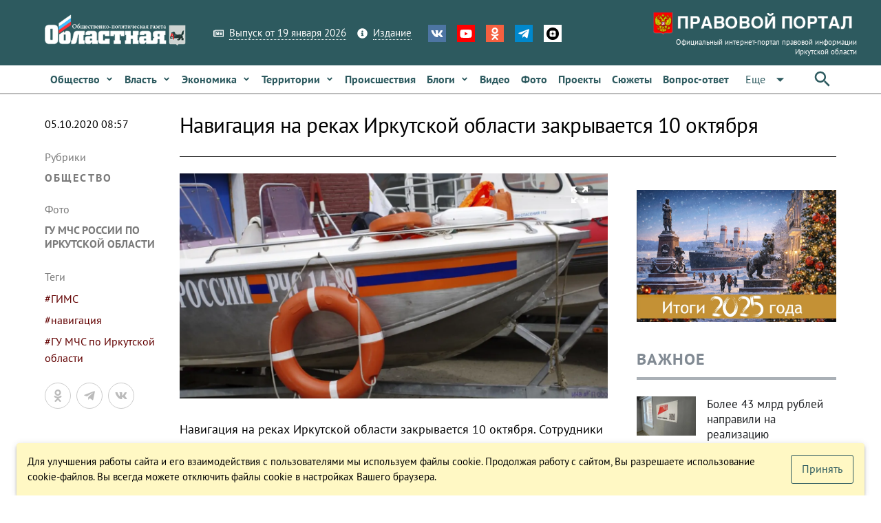

--- FILE ---
content_type: text/html; charset=utf-8
request_url: https://www.ogirk.ru/2020/10/05/navigacija-na-rekah-irkutskoj-oblasti-zakryvaetsja-10-oktjabrja/
body_size: 33367
content:
<!DOCTYPE html><html lang=ru dir=ltr ><head><base href=/ ><title>Навигация на реках Иркутской области закрывается 10 октября - Областная газета OGIRK.RU</title><meta property="description" content="Навигация на реках Иркутской области закрывается 10 октября. Сотрудники ГИМС напоминают, что выходить с лодочных станций будет запрещено до 1 мая, за исключением реки Ангары, где движение маломерных судов будет осуществляться до 1 декабря. Об этом 3 октября 2020 года&hellip;" data-qmeta="0"><meta property="keywords" data-qmeta="1"><meta property="og:title" content="Навигация на реках Иркутской области закрывается 10 октября" data-qmeta="2"><meta property="og:description" content="Навигация на реках Иркутской области закрывается 10 октября. Сотрудники ГИМС напоминают, что выходить с лодочных станций будет запрещено до 1 мая, за исключением реки Ангары, где движение маломерных судов будет осуществляться до 1 декабря. Об этом 3 октября 2020 года&hellip;" data-qmeta="3"><meta property="og:keywords" data-qmeta="4"><meta property="og:image" content="https://res.cloudinary.com/dkzvdvh81/image/fetch/f_auto,c_thumb,w_900,h_676/https://www.ogirk.ru/wp-content/uploads/post/2020/10/pered-zakrytiem-navigacii-na-rekah-irkutskoy-oblasti-neobhodimo-podgotovit-malomernye-suda-k-zimovke_1601367607224719534__2000x2000.jpg" data-qmeta="5"><meta property="og:url" content="/2020/10/05/navigacija-na-rekah-irkutskoj-oblasti-zakryvaetsja-10-oktjabrja/" data-qmeta="6"><link rel="canonical" href="https://www.ogirk.ru/2020/10/05/navigacija-na-rekah-irkutskoj-oblasti-zakryvaetsja-10-oktjabrja/" data-qmeta="canonical"> <meta charset=utf-8><meta name=description content=""><meta name=format-detection content="telephone=no"><meta name=msapplication-tap-highlight content=no><meta name=viewport content="user-scalable=no,initial-scale=1,maximum-scale=1,minimum-scale=1,width=device-width"><meta name=yandex-verification content=84f5792cdc49a4f3><link rel=icon type=image/png href=statics/app-logo-128x128.png><link rel=icon type=image/png sizes=16x16 href=statics/icons/favicon-16x16.png><link rel=icon type=image/png sizes=32x32 href=statics/icons/favicon-32x32.png><link rel=icon type=image/ico href=statics/icons/favicon.ico><link rel="stylesheet" href="/css/app.3edfd7ce.css"></head><body class="desktop no-touch body--light" ><script>window.__Q_META__={"title":"Навигация на реках Иркутской области закрывается 10 октября - Областная газета OGIRK.RU","meta":[{"property":"description","content":"Навигация на реках Иркутской области закрывается 10 октября. Сотрудники ГИМС напоминают, что выходить с лодочных станций будет запрещено до 1 мая, за исключением реки Ангары, где движение маломерных судов будет осуществляться до 1 декабря. Об этом 3 октября 2020 года&hellip;"},{"property":"keywords"},{"property":"og:title","content":"Навигация на реках Иркутской области закрывается 10 октября"},{"property":"og:description","content":"Навигация на реках Иркутской области закрывается 10 октября. Сотрудники ГИМС напоминают, что выходить с лодочных станций будет запрещено до 1 мая, за исключением реки Ангары, где движение маломерных судов будет осуществляться до 1 декабря. Об этом 3 октября 2020 года&hellip;"},{"property":"og:keywords"},{"property":"og:image","content":"https://res.cloudinary.com/dkzvdvh81/image/fetch/f_auto,c_thumb,w_900,h_676/https://www.ogirk.ru/wp-content/uploads/post/2020/10/pered-zakrytiem-navigacii-na-rekah-irkutskoy-oblasti-neobhodimo-podgotovit-malomernye-suda-k-zimovke_1601367607224719534__2000x2000.jpg"},{"property":"og:url","content":"/2020/10/05/navigacija-na-rekah-irkutskoj-oblasti-zakryvaetsja-10-oktjabrja/"}],"link":{"canonical":{"rel":"canonical","href":"https://www.ogirk.ru/2020/10/05/navigacija-na-rekah-irkutskoj-oblasti-zakryvaetsja-10-oktjabrja/"}},"htmlAttr":{},"bodyAttr":{}}</script> <script>var _tmr = window._tmr || (window._tmr = []);
    _tmr.push({id: "3073117", type: "pageView", start: (new Date()).getTime()});
    (function (d, w, id) {
      if (d.getElementById(id)) return;
      var ts = d.createElement("script"); ts.type = "text/javascript"; ts.async = true; ts.id = id;
      ts.src = "https://top-fwz1.mail.ru/js/code.js";
      var f = function () {var s = d.getElementsByTagName("script")[0]; s.parentNode.insertBefore(ts, s);};
      if (w.opera == "[object Opera]") { d.addEventListener("DOMContentLoaded", f, false); } else { f(); }
    })(document, window, "topmailru-code");</script><noscript><div><img src="https://top-fwz1.mail.ru/counter?id=3073117;js=na" style=border:0;position:absolute;left:-9999px; alt=Top.Mail.Ru></div></noscript><div id="q-app" data-server-rendered="true"><div><div class="q-layout q-layout--standard" style="min-height:0px;"><!----><!----><div class="com"><!----><!----><!----><!----><!----><!----><!----><!----></div><div class="com" data-v-5bbe1d2b><div class="header" data-v-5bbe1d2b><div class="header__top" data-v-5bbe1d2b><div class="container" data-v-5bbe1d2b><div class="row q-col-gutter-sm-lg q-col-gutter-xl-lg items-center" data-v-5bbe1d2b><div class="col-5 col-md-5 col-lg-5 col-xl-4" data-v-5bbe1d2b><a href="/" class="logo router-link-active" data-v-5bbe1d2b><img src="/statics/hds-logo.png" data-v-5bbe1d2b></a></div><div class="col-14 col-md-12 col-lg-13 col-xl-13" data-v-5bbe1d2b><div class="row items-center q-col-gutter-md-lg q-col-gutter-y-xs" data-v-5bbe1d2b><div class="col-24 col-md-auto" data-v-5bbe1d2b><div class="menu q-gutter-y-sm q-gutter-xs-x-md q-gutter-lg-x-md s-font-xs" data-v-5bbe1d2b><a href="/issue/og" class="menu__item s-link-wrapper" data-v-5bbe1d2b><svg aria-hidden="true" role="presentation" focusable="false" viewBox="0 0 576 512" class="s-link-icon  q-mr-sm q-icon notranslate" data-v-5bbe1d2b><path d="M552 64H112c-20.858 0-38.643 13.377-45.248 32H24c-13.255 0-24 10.745-24 24v272c0 30.928 25.072 56 56 56h496c13.255 0 24-10.745 24-24V88c0-13.255-10.745-24-24-24zM48 392V144h16v248c0 4.411-3.589 8-8 8s-8-3.589-8-8zm480 8H111.422c.374-2.614.578-5.283.578-8V112h416v288zM172 280h136c6.627 0 12-5.373 12-12v-96c0-6.627-5.373-12-12-12H172c-6.627 0-12 5.373-12 12v96c0 6.627 5.373 12 12 12zm28-80h80v40h-80v-40zm-40 140v-24c0-6.627 5.373-12 12-12h136c6.627 0 12 5.373 12 12v24c0 6.627-5.373 12-12 12H172c-6.627 0-12-5.373-12-12zm192 0v-24c0-6.627 5.373-12 12-12h104c6.627 0 12 5.373 12 12v24c0 6.627-5.373 12-12 12H364c-6.627 0-12-5.373-12-12zm0-144v-24c0-6.627 5.373-12 12-12h104c6.627 0 12 5.373 12 12v24c0 6.627-5.373 12-12 12H364c-6.627 0-12-5.373-12-12zm0 72v-24c0-6.627 5.373-12 12-12h104c6.627 0 12 5.373 12 12v24c0 6.627-5.373 12-12 12H364c-6.627 0-12-5.373-12-12z"></path></svg><span class="s-link" data-v-5bbe1d2b>Выпуск от 19 января 2026</span></a><a href="/page/info-about" class="menu__item s-link-wrapper" data-v-5bbe1d2b><svg aria-hidden="true" role="presentation" focusable="false" viewBox="0 0 512 512" class="s-link-icon q-mr-sm q-icon notranslate" data-v-5bbe1d2b><path d="M256 8C119.043 8 8 119.083 8 256c0 136.997 111.043 248 248 248s248-111.003 248-248C504 119.083 392.957 8 256 8zm0 110c23.196 0 42 18.804 42 42s-18.804 42-42 42-42-18.804-42-42 18.804-42 42-42zm56 254c0 6.627-5.373 12-12 12h-88c-6.627 0-12-5.373-12-12v-24c0-6.627 5.373-12 12-12h12v-64h-12c-6.627 0-12-5.373-12-12v-24c0-6.627 5.373-12 12-12h64c6.627 0 12 5.373 12 12v100h12c6.627 0 12 5.373 12 12v24z"></path></svg><span class="s-link" data-v-5bbe1d2b>Издание</span></a><!----></div></div><div class="col-24 col-md-auto s-align-center s-align-md-left" data-v-5bbe1d2b><div class=" icons inline-block q-gutter-md " data-v-5bbe1d2b><a href="https://vk.com/ogirk" target="_blank" class="icons__item" style="background-color:#4D75A3;" data-v-5bbe1d2b><svg aria-hidden="true" role="presentation" focusable="false" viewBox="0 0 576 512" class="q-icon notranslate text-white" style="font-size:18px;" data-v-5bbe1d2b><path d="M545 117.7c3.7-12.5 0-21.7-17.8-21.7h-58.9c-15 0-21.9 7.9-25.6 16.7 0 0-30 73.1-72.4 120.5-13.7 13.7-20 18.1-27.5 18.1-3.7 0-9.4-4.4-9.4-16.9V117.7c0-15-4.2-21.7-16.6-21.7h-92.6c-9.4 0-15 7-15 13.5 0 14.2 21.2 17.5 23.4 57.5v86.8c0 19-3.4 22.5-10.9 22.5-20 0-68.6-73.4-97.4-157.4-5.8-16.3-11.5-22.9-26.6-22.9H38.8c-16.8 0-20.2 7.9-20.2 16.7 0 15.6 20 93.1 93.1 195.5C160.4 378.1 229 416 291.4 416c37.5 0 42.1-8.4 42.1-22.9 0-66.8-3.4-73.1 15.4-73.1 8.7 0 23.7 4.4 58.7 38.1 40 40 46.6 57.9 69 57.9h58.9c16.8 0 25.3-8.4 20.4-25-11.2-34.9-86.9-106.7-90.3-111.5-8.7-11.2-6.2-16.2 0-26.2.1-.1 72-101.3 79.4-135.6z"></path></svg></a><a href="https://www.youtube.com/channel/UC5M9401ITV-nkfPMM75VUxQ?view_as=subscriber" target="_blank" class="icons__item" style="background-color:#FF0000;" data-v-5bbe1d2b><svg aria-hidden="true" role="presentation" focusable="false" viewBox="0 0 576 512" class="q-icon notranslate text-white" style="font-size:18px;" data-v-5bbe1d2b><path d="M549.655 124.083c-6.281-23.65-24.787-42.276-48.284-48.597C458.781 64 288 64 288 64S117.22 64 74.629 75.486c-23.497 6.322-42.003 24.947-48.284 48.597-11.412 42.867-11.412 132.305-11.412 132.305s0 89.438 11.412 132.305c6.281 23.65 24.787 41.5 48.284 47.821C117.22 448 288 448 288 448s170.78 0 213.371-11.486c23.497-6.321 42.003-24.171 48.284-47.821 11.412-42.867 11.412-132.305 11.412-132.305s0-89.438-11.412-132.305zm-317.51 213.508V175.185l142.739 81.205-142.739 81.201z"></path></svg></a><a href="https://ok.ru/ogirk" target="_blank" class="icons__item" style="background-color:#F56040;" data-v-5bbe1d2b><svg aria-hidden="true" role="presentation" focusable="false" viewBox="0 0 320 512" class="q-icon notranslate text-white" style="font-size:18px;" data-v-5bbe1d2b><path d="M275.1 334c-27.4 17.4-65.1 24.3-90 26.9l20.9 20.6 76.3 76.3c27.9 28.6-17.5 73.3-45.7 45.7-19.1-19.4-47.1-47.4-76.3-76.6L84 503.4c-28.2 27.5-73.6-17.6-45.4-45.7 19.4-19.4 47.1-47.4 76.3-76.3l20.6-20.6c-24.6-2.6-62.9-9.1-90.6-26.9-32.6-21-46.9-33.3-34.3-59 7.4-14.6 27.7-26.9 54.6-5.7 0 0 36.3 28.9 94.9 28.9s94.9-28.9 94.9-28.9c26.9-21.1 47.1-8.9 54.6 5.7 12.4 25.7-1.9 38-34.5 59.1zM30.3 129.7C30.3 58 88.6 0 160 0s129.7 58 129.7 129.7c0 71.4-58.3 129.4-129.7 129.4s-129.7-58-129.7-129.4zm66 0c0 35.1 28.6 63.7 63.7 63.7s63.7-28.6 63.7-63.7c0-35.4-28.6-64-63.7-64s-63.7 28.6-63.7 64z"></path></svg></a><a href="https://t.me/ogirk" target="_blank" class="icons__item" style="background-color:#0088cc;" data-v-5bbe1d2b><svg aria-hidden="true" role="presentation" focusable="false" viewBox="0 0 448 512" class="q-icon notranslate text-white" style="font-size:18px;" data-v-5bbe1d2b><path d="M446.7 98.6l-67.6 318.8c-5.1 22.5-18.4 28.1-37.3 17.5l-103-75.9-49.7 47.8c-5.5 5.5-10.1 10.1-20.7 10.1l7.4-104.9 190.9-172.5c8.3-7.4-1.8-11.5-12.9-4.1L117.8 284 16.2 252.2c-22.1-6.9-22.5-22.1 4.6-32.7L418.2 66.4c18.4-6.9 34.5 4.1 28.5 32.2z"></path></svg></a><a href="https://dzen.ru/id/5a8d27835f496759a80b6822" target="_blank" class="icons__item" style="background-color:#ffffff;" data-v-5bbe1d2b><img aria-hidden="true" role="presentation" src="/statics/icons/dzen.png" class="q-icon notranslate text-white" style="font-size:18px;" data-v-5bbe1d2b></a></div></div></div></div><div class="col-5 col-md-7 col-lg-6 col-xl-7 text-right" data-v-5bbe1d2b><a href="https://www.ogirk.ru/pravo/reestr" class="logo-pravo s-t-d-none" data-v-5bbe1d2b><img src="/statics/hds-logo-pravo.png" data-v-5bbe1d2b><div class="s-font-4xs" data-v-5bbe1d2b>
                Официальный интернет-портал правовой информации Иркутской области
              </div></a></div></div></div></div><div class="header__sticky" data-v-5bbe1d2b><div class="header__main" data-v-5bbe1d2b data-v-5bbe1d2b><div class="container" data-v-5bbe1d2b><div class="header__main__nav flex no-wrap items-center" data-v-5bbe1d2b><div class="header__normal__catalog__nav s-font-sm full-width com flex no-wrap items-center --font-size-inherit" style="width:calc(100% - 63px) !important;" data-v-5cc0072c data-v-5bbe1d2b><!----><div id="menu-item-0" class="item" data-v-5cc0072c><span class="item__native" data-v-5cc0072c><a tabindex="0" type="button" href="/category/social/" role="link" class="q-btn q-btn-item non-selectable no-outline q-btn--flat q-btn--rectangle text-primary q-btn--actionable q-focusable q-hoverable q-btn--wrap q-btn--dense  item__link q-px-sm q-py-sm no-underline text-weight-bold text-no-wrap --wrapper-dense" style="line-height:1.50em;" data-v-5cc0072c><span class="q-focus-helper"></span><span class="q-btn__wrapper col row q-anchor--skip"><span class="q-btn__content text-center col items-center q-anchor--skip justify-center row"><span class="block">Общество</span><svg aria-hidden="true" role="presentation" focusable="false" viewBox="0 0 320 512" class="q-ml-sm q-icon notranslate" style="font-size:12px;" data-v-5cc0072c><path d="M143 352.3L7 216.3c-9.4-9.4-9.4-24.6 0-33.9l22.6-22.6c9.4-9.4 24.6-9.4 33.9 0l96.4 96.4 96.4-96.4c9.4-9.4 24.6-9.4 33.9 0l22.6 22.6c9.4 9.4 9.4 24.6 0 33.9l-136 136c-9.2 9.4-24.4 9.4-33.8 0z"></path></svg><!----></span></span></a></span><!----></div><div id="menu-item-1" class="item" data-v-5cc0072c><span class="item__native" data-v-5cc0072c><a tabindex="0" type="button" href="/category/politics/" role="link" class="q-btn q-btn-item non-selectable no-outline q-btn--flat q-btn--rectangle text-primary q-btn--actionable q-focusable q-hoverable q-btn--wrap q-btn--dense  item__link q-px-sm q-py-sm no-underline text-weight-bold text-no-wrap --wrapper-dense" style="line-height:1.50em;" data-v-5cc0072c><span class="q-focus-helper"></span><span class="q-btn__wrapper col row q-anchor--skip"><span class="q-btn__content text-center col items-center q-anchor--skip justify-center row"><span class="block">Власть</span><svg aria-hidden="true" role="presentation" focusable="false" viewBox="0 0 320 512" class="q-ml-sm q-icon notranslate" style="font-size:12px;" data-v-5cc0072c><path d="M143 352.3L7 216.3c-9.4-9.4-9.4-24.6 0-33.9l22.6-22.6c9.4-9.4 24.6-9.4 33.9 0l96.4 96.4 96.4-96.4c9.4-9.4 24.6-9.4 33.9 0l22.6 22.6c9.4 9.4 9.4 24.6 0 33.9l-136 136c-9.2 9.4-24.4 9.4-33.8 0z"></path></svg><!----></span></span></a></span><!----></div><div id="menu-item-2" class="item" data-v-5cc0072c><span class="item__native" data-v-5cc0072c><a tabindex="0" type="button" href="/category/economic/" role="link" class="q-btn q-btn-item non-selectable no-outline q-btn--flat q-btn--rectangle text-primary q-btn--actionable q-focusable q-hoverable q-btn--wrap q-btn--dense  item__link q-px-sm q-py-sm no-underline text-weight-bold text-no-wrap --wrapper-dense" style="line-height:1.50em;" data-v-5cc0072c><span class="q-focus-helper"></span><span class="q-btn__wrapper col row q-anchor--skip"><span class="q-btn__content text-center col items-center q-anchor--skip justify-center row"><span class="block">Экономика</span><svg aria-hidden="true" role="presentation" focusable="false" viewBox="0 0 320 512" class="q-ml-sm q-icon notranslate" style="font-size:12px;" data-v-5cc0072c><path d="M143 352.3L7 216.3c-9.4-9.4-9.4-24.6 0-33.9l22.6-22.6c9.4-9.4 24.6-9.4 33.9 0l96.4 96.4 96.4-96.4c9.4-9.4 24.6-9.4 33.9 0l22.6 22.6c9.4 9.4 9.4 24.6 0 33.9l-136 136c-9.2 9.4-24.4 9.4-33.8 0z"></path></svg><!----></span></span></a></span><!----></div><div id="menu-item-3" class="item" data-v-5cc0072c><span class="item__native" data-v-5cc0072c><a tabindex="0" type="button" href="/category/territory/" role="link" class="q-btn q-btn-item non-selectable no-outline q-btn--flat q-btn--rectangle text-primary q-btn--actionable q-focusable q-hoverable q-btn--wrap q-btn--dense  item__link q-px-sm q-py-sm no-underline text-weight-bold text-no-wrap --wrapper-dense" style="line-height:1.50em;" data-v-5cc0072c><span class="q-focus-helper"></span><span class="q-btn__wrapper col row q-anchor--skip"><span class="q-btn__content text-center col items-center q-anchor--skip justify-center row"><span class="block">Территории</span><svg aria-hidden="true" role="presentation" focusable="false" viewBox="0 0 320 512" class="q-ml-sm q-icon notranslate" style="font-size:12px;" data-v-5cc0072c><path d="M143 352.3L7 216.3c-9.4-9.4-9.4-24.6 0-33.9l22.6-22.6c9.4-9.4 24.6-9.4 33.9 0l96.4 96.4 96.4-96.4c9.4-9.4 24.6-9.4 33.9 0l22.6 22.6c9.4 9.4 9.4 24.6 0 33.9l-136 136c-9.2 9.4-24.4 9.4-33.8 0z"></path></svg><!----></span></span></a></span><!----></div><div id="menu-item-4" class="item" data-v-5cc0072c><span class="item__native" data-v-5cc0072c><a tabindex="0" type="button" href="/category/incident/" role="link" class="q-btn q-btn-item non-selectable no-outline q-btn--flat q-btn--rectangle text-primary q-btn--actionable q-focusable q-hoverable q-btn--wrap q-btn--dense  item__link q-px-sm q-py-sm no-underline text-weight-bold text-no-wrap --wrapper-dense" style="line-height:1.50em;" data-v-5cc0072c><span class="q-focus-helper"></span><span class="q-btn__wrapper col row q-anchor--skip"><span class="q-btn__content text-center col items-center q-anchor--skip justify-center row"><span class="block">Происшествия</span><!----><!----></span></span></a></span><!----></div><div id="menu-item-5" class="item" data-v-5cc0072c><span class="item__native" data-v-5cc0072c><a tabindex="0" type="button" href="/category/blogs/" role="link" class="q-btn q-btn-item non-selectable no-outline q-btn--flat q-btn--rectangle text-primary q-btn--actionable q-focusable q-hoverable q-btn--wrap q-btn--dense  item__link q-px-sm q-py-sm no-underline text-weight-bold text-no-wrap --wrapper-dense" style="line-height:1.50em;" data-v-5cc0072c><span class="q-focus-helper"></span><span class="q-btn__wrapper col row q-anchor--skip"><span class="q-btn__content text-center col items-center q-anchor--skip justify-center row"><span class="block">Блоги</span><svg aria-hidden="true" role="presentation" focusable="false" viewBox="0 0 320 512" class="q-ml-sm q-icon notranslate" style="font-size:12px;" data-v-5cc0072c><path d="M143 352.3L7 216.3c-9.4-9.4-9.4-24.6 0-33.9l22.6-22.6c9.4-9.4 24.6-9.4 33.9 0l96.4 96.4 96.4-96.4c9.4-9.4 24.6-9.4 33.9 0l22.6 22.6c9.4 9.4 9.4 24.6 0 33.9l-136 136c-9.2 9.4-24.4 9.4-33.8 0z"></path></svg><!----></span></span></a></span><!----></div><div id="menu-item-6" class="item" data-v-5cc0072c><span class="item__native" data-v-5cc0072c><a tabindex="0" type="button" href="/video" role="link" class="q-btn q-btn-item non-selectable no-outline q-btn--flat q-btn--rectangle text-primary q-btn--actionable q-focusable q-hoverable q-btn--wrap q-btn--dense  item__link q-px-sm q-py-sm no-underline text-weight-bold text-no-wrap --wrapper-dense" style="line-height:1.50em;" data-v-5cc0072c><span class="q-focus-helper"></span><span class="q-btn__wrapper col row q-anchor--skip"><span class="q-btn__content text-center col items-center q-anchor--skip justify-center row"><span class="block">Видео</span><!----><!----></span></span></a></span><!----></div><div id="menu-item-7" class="item" data-v-5cc0072c><span class="item__native" data-v-5cc0072c><a tabindex="0" type="button" href="/foto" role="link" class="q-btn q-btn-item non-selectable no-outline q-btn--flat q-btn--rectangle text-primary q-btn--actionable q-focusable q-hoverable q-btn--wrap q-btn--dense  item__link q-px-sm q-py-sm no-underline text-weight-bold text-no-wrap --wrapper-dense" style="line-height:1.50em;" data-v-5cc0072c><span class="q-focus-helper"></span><span class="q-btn__wrapper col row q-anchor--skip"><span class="q-btn__content text-center col items-center q-anchor--skip justify-center row"><span class="block">Фото</span><!----><!----></span></span></a></span><!----></div><div id="menu-item-8" class="item" data-v-5cc0072c><span class="item__native" data-v-5cc0072c><a tabindex="0" type="button" href="/projects" role="link" class="q-btn q-btn-item non-selectable no-outline q-btn--flat q-btn--rectangle text-primary q-btn--actionable q-focusable q-hoverable q-btn--wrap q-btn--dense  item__link q-px-sm q-py-sm no-underline text-weight-bold text-no-wrap --wrapper-dense" style="line-height:1.50em;" data-v-5cc0072c><span class="q-focus-helper"></span><span class="q-btn__wrapper col row q-anchor--skip"><span class="q-btn__content text-center col items-center q-anchor--skip justify-center row"><span class="block">Проекты</span><!----><!----></span></span></a></span><!----></div><div id="menu-item-9" class="item" data-v-5cc0072c><span class="item__native" data-v-5cc0072c><a tabindex="0" type="button" href="/topics" role="link" class="q-btn q-btn-item non-selectable no-outline q-btn--flat q-btn--rectangle text-primary q-btn--actionable q-focusable q-hoverable q-btn--wrap q-btn--dense  item__link q-px-sm q-py-sm no-underline text-weight-bold text-no-wrap --wrapper-dense" style="line-height:1.50em;" data-v-5cc0072c><span class="q-focus-helper"></span><span class="q-btn__wrapper col row q-anchor--skip"><span class="q-btn__content text-center col items-center q-anchor--skip justify-center row"><span class="block">Сюжеты</span><!----><!----></span></span></a></span><!----></div><div id="menu-item-10" class="item" data-v-5cc0072c><span class="item__native" data-v-5cc0072c><a tabindex="0" type="button" href="/confs" role="link" class="q-btn q-btn-item non-selectable no-outline q-btn--flat q-btn--rectangle text-primary q-btn--actionable q-focusable q-hoverable q-btn--wrap q-btn--dense  item__link q-px-sm q-py-sm no-underline text-weight-bold text-no-wrap --wrapper-dense" style="line-height:1.50em;" data-v-5cc0072c><span class="q-focus-helper"></span><span class="q-btn__wrapper col row q-anchor--skip"><span class="q-btn__content text-center col items-center q-anchor--skip justify-center row"><span class="block">Вопрос-ответ</span><!----><!----></span></span></a></span><!----></div><div id="menu-item-11" class="item" data-v-5cc0072c><span class="item__native" data-v-5cc0072c><button tabindex="0" type="button" role="button" class="q-btn q-btn-item non-selectable no-outline q-btn--flat q-btn--rectangle text-primary q-btn--actionable q-focusable q-hoverable q-btn--wrap q-btn--dense  item__link q-px-sm q-py-sm no-underline text-weight-bold text-no-wrap --wrapper-dense" style="line-height:1.50em;" data-v-5cc0072c><span class="q-focus-helper"></span><span class="q-btn__wrapper col row q-anchor--skip"><span class="q-btn__content text-center col items-center q-anchor--skip justify-center row"><span class="block">Редакция</span><svg aria-hidden="true" role="presentation" focusable="false" viewBox="0 0 320 512" class="q-ml-sm q-icon notranslate" style="font-size:12px;" data-v-5cc0072c><path d="M143 352.3L7 216.3c-9.4-9.4-9.4-24.6 0-33.9l22.6-22.6c9.4-9.4 24.6-9.4 33.9 0l96.4 96.4 96.4-96.4c9.4-9.4 24.6-9.4 33.9 0l22.6 22.6c9.4 9.4 9.4 24.6 0 33.9l-136 136c-9.2 9.4-24.4 9.4-33.8 0z"></path></svg><!----></span></span></button></span><!----></div><!----></div><div class="q-space" data-v-5bbe1d2b></div><div data-v-5bbe1d2b><button tabindex="0" type="button" role="button" class="q-btn q-btn-item non-selectable no-outline q-btn--flat q-btn--rectangle text-primary q-btn--actionable q-focusable q-hoverable q-btn--wrap q-btn--dense" data-v-5bbe1d2b><span class="q-focus-helper"></span><span class="q-btn__wrapper col row q-anchor--skip"><span class="q-btn__content text-center col items-center q-anchor--skip justify-center row"><svg aria-hidden="true" role="presentation" focusable="false" viewBox="0 0 24 24" class="q-icon notranslate" style="font-size:30px;" data-v-5bbe1d2b><path d="M0 0h24v24H0z" style="fill:none;"></path><path d="M15.5 14h-.79l-.28-.27C15.41 12.59 16 11.11 16 9.5 16 5.91 13.09 3 9.5 3S3 5.91 3 9.5 5.91 16 9.5 16c1.61 0 3.09-.59 4.23-1.57l.27.28v.79l5 4.99L20.49 19l-4.99-5zm-6 0C7.01 14 5 11.99 5 9.5S7.01 5 9.5 5 14 7.01 14 9.5 11.99 14 9.5 14z"></path></svg></span></span></button></div></div></div></div></div><!----></div><!----></div><div class="q-page-container"><main class="q-page q-mt-md q-mt-md-lg q-mb-lg" style="min-height:calc(100vh - 0px);"><div data-id="0" infeed="[object Object]" class="item-page-post-post item-page-post-post-2col q-mb-xl" data-v-27089d7c><!----><div class="container" data-v-27089d7c><div class="row q-col-gutter-x-lg q-col-gutter-y-md" data-v-27089d7c><div id="page-left-col" class="col-24 col-lg-4" data-v-27089d7c><div class="com gt-md" style="height:100%;" data-v-21e64c62 data-v-27089d7c><!----><div class="c-date q-mb-lg q-mt-sm" data-v-21e64c62>
    05.10.2020 08:57
  </div><div class="c-cats q-mb-lg" data-v-21e64c62><div class="c-cats__label q-mb-sm" data-v-21e64c62>
      Рубрики
    </div><a href="/category/social/" class="c-cats__item q-mb-sm" data-v-21e64c62>
      Общество
    </a></div><!----><div class="c-author q-mb-lg" data-v-21e64c62><div class="c-author__label q-mb-sm" data-v-21e64c62>
      Фото
    </div><span class="c-author__item" data-v-21e64c62><a href="/author/gu-mchs-rossii-po-irkutskoj-oblasti/" data-v-21e64c62>ГУ МЧС России по Иркутской области</a>
    </span></div><div class="c-tags q-mb-lg" data-v-21e64c62><div class="c-tags__label q-mb-sm" data-v-21e64c62>
      Теги
    </div><a href="/tag/gims/" class="c-tags__item " data-v-21e64c62>
      #ГИМС
    </a><a href="/tag/navigatsiya/" class="c-tags__item " data-v-21e64c62>
      #навигация
    </a><a href="/tag/gu-mchs-po-irkutskoj-oblasti/" class="c-tags__item " data-v-21e64c62>
      #ГУ МЧС по Иркутской области
    </a></div><!----></div><div class="com lt-lg" data-v-1900f844 data-v-27089d7c><div role="tablist" class="q-tabs row no-wrap items-center c-tags__tabs q-mb-sm q-tabs--not-scrollable q-tabs--horizontal q-tabs__arrows--inside q-tabs--dense" data-v-1900f844><!----><div class="q-tabs__content row no-wrap items-center self-stretch hide-scrollbar q-tabs__content--align-left"><a href="/category/social/" tabindex="0" role="tab" class="q-tab relative-position self-stretch flex flex-center text-center q-pl-none q-pr-md q-tab--inactive q-focusable q-hoverable cursor-pointer" data-v-1900f844><div tabindex="-1" class="q-focus-helper"></div><div class="q-tab__content self-stretch flex-center relative-position q-anchor--skip non-selectable column"><div class="q-tab__label">#Общество</div></div><div class="q-tab__indicator absolute-bottom"></div></a><a href="/tag/gims/" tabindex="0" role="tab" class="q-tab relative-position self-stretch flex flex-center text-center q-pl-none q-pr-md q-tab--inactive q-focusable q-hoverable cursor-pointer" data-v-1900f844><div tabindex="-1" class="q-focus-helper"></div><div class="q-tab__content self-stretch flex-center relative-position q-anchor--skip non-selectable column"><div class="q-tab__label">#ГИМС</div></div><div class="q-tab__indicator absolute-bottom"></div></a><a href="/tag/navigatsiya/" tabindex="0" role="tab" class="q-tab relative-position self-stretch flex flex-center text-center q-pl-none q-pr-md q-tab--inactive q-focusable q-hoverable cursor-pointer" data-v-1900f844><div tabindex="-1" class="q-focus-helper"></div><div class="q-tab__content self-stretch flex-center relative-position q-anchor--skip non-selectable column"><div class="q-tab__label">#навигация</div></div><div class="q-tab__indicator absolute-bottom"></div></a><a href="/tag/gu-mchs-po-irkutskoj-oblasti/" tabindex="0" role="tab" class="q-tab relative-position self-stretch flex flex-center text-center q-pl-none q-pr-md q-tab--inactive q-focusable q-hoverable cursor-pointer" data-v-1900f844><div tabindex="-1" class="q-focus-helper"></div><div class="q-tab__content self-stretch flex-center relative-position q-anchor--skip non-selectable column"><div class="q-tab__label">#ГУ МЧС по Иркутской области</div></div><div class="q-tab__indicator absolute-bottom"></div></a></div><i aria-hidden="true" role="presentation" class="q-tabs__arrow q-tabs__arrow--left absolute q-tab__icon material-icons q-icon notranslate">chevron_left</i><i aria-hidden="true" role="presentation" class="q-tabs__arrow q-tabs__arrow--right absolute q-tab__icon material-icons q-icon notranslate q-tabs__arrow--faded">chevron_right</i></div><!----><div class="q-mb-sm text-grey-8" data-v-1900f844><div class="inline-block q-mr-sm" data-v-1900f844>
      Фото:
    </div><span data-v-1900f844><a href="/author/gu-mchs-rossii-po-irkutskoj-oblasti/" class="text-grey-8" data-v-1900f844>ГУ МЧС России по Иркутской области</a>,
    </span></div><div class="flex items-center" data-v-1900f844><div class="c-date text-grey-7" data-v-1900f844>
      05.10.2020 08:57
    </div><div class="c-social q-ml-auto" data-v-1900f844><div class="c-social__inner" data-v-1900f844><div class="com el-share q-gutter-sm s-orientation-horizontal" data-v-3fa715de data-v-1900f844><!----><ShareNetwork media="https://res.cloudinary.com/dkzvdvh81/image/fetch/f_auto,c_thumb,w_900,h_676/https://www.ogirk.ru/wp-content/uploads/post/2020/10/pered-zakrytiem-navigacii-na-rekah-irkutskoy-oblasti-neobhodimo-podgotovit-malomernye-suda-k-zimovke_1601367607224719534__2000x2000.jpg" network="odnoklassniki" title="Навигация на реках Иркутской области закрывается 10 октября" url="https://www.ogirk.ru/2020/10/05/navigacija-na-rekah-irkutskoj-oblasti-zakryvaetsja-10-oktjabrja/" class="c-item" data-v-3fa715de><svg aria-hidden="true" role="presentation" focusable="false" viewBox="0 0 320 512" class="c-item-icon q-icon notranslate" data-v-3fa715de><path d="M275.1 334c-27.4 17.4-65.1 24.3-90 26.9l20.9 20.6 76.3 76.3c27.9 28.6-17.5 73.3-45.7 45.7-19.1-19.4-47.1-47.4-76.3-76.6L84 503.4c-28.2 27.5-73.6-17.6-45.4-45.7 19.4-19.4 47.1-47.4 76.3-76.3l20.6-20.6c-24.6-2.6-62.9-9.1-90.6-26.9-32.6-21-46.9-33.3-34.3-59 7.4-14.6 27.7-26.9 54.6-5.7 0 0 36.3 28.9 94.9 28.9s94.9-28.9 94.9-28.9c26.9-21.1 47.1-8.9 54.6 5.7 12.4 25.7-1.9 38-34.5 59.1zM30.3 129.7C30.3 58 88.6 0 160 0s129.7 58 129.7 129.7c0 71.4-58.3 129.4-129.7 129.4s-129.7-58-129.7-129.4zm66 0c0 35.1 28.6 63.7 63.7 63.7s63.7-28.6 63.7-63.7c0-35.4-28.6-64-63.7-64s-63.7 28.6-63.7 64z"></path></svg><!----></ShareNetwork><ShareNetwork media="https://res.cloudinary.com/dkzvdvh81/image/fetch/f_auto,c_thumb,w_900,h_676/https://www.ogirk.ru/wp-content/uploads/post/2020/10/pered-zakrytiem-navigacii-na-rekah-irkutskoy-oblasti-neobhodimo-podgotovit-malomernye-suda-k-zimovke_1601367607224719534__2000x2000.jpg" network="telegram" title="Навигация на реках Иркутской области закрывается 10 октября" url="https://www.ogirk.ru/2020/10/05/navigacija-na-rekah-irkutskoj-oblasti-zakryvaetsja-10-oktjabrja/" class="c-item" data-v-3fa715de><svg aria-hidden="true" role="presentation" focusable="false" viewBox="0 0 448 512" class="c-item-icon q-icon notranslate" data-v-3fa715de><path d="M446.7 98.6l-67.6 318.8c-5.1 22.5-18.4 28.1-37.3 17.5l-103-75.9-49.7 47.8c-5.5 5.5-10.1 10.1-20.7 10.1l7.4-104.9 190.9-172.5c8.3-7.4-1.8-11.5-12.9-4.1L117.8 284 16.2 252.2c-22.1-6.9-22.5-22.1 4.6-32.7L418.2 66.4c18.4-6.9 34.5 4.1 28.5 32.2z"></path></svg><!----></ShareNetwork><ShareNetwork media="https://res.cloudinary.com/dkzvdvh81/image/fetch/f_auto,c_thumb,w_900,h_676/https://www.ogirk.ru/wp-content/uploads/post/2020/10/pered-zakrytiem-navigacii-na-rekah-irkutskoy-oblasti-neobhodimo-podgotovit-malomernye-suda-k-zimovke_1601367607224719534__2000x2000.jpg" network="vk" title="Навигация на реках Иркутской области закрывается 10 октября" url="https://www.ogirk.ru/2020/10/05/navigacija-na-rekah-irkutskoj-oblasti-zakryvaetsja-10-oktjabrja/" class="c-item" data-v-3fa715de><svg aria-hidden="true" role="presentation" focusable="false" viewBox="0 0 576 512" class="c-item-icon q-icon notranslate" data-v-3fa715de><path d="M545 117.7c3.7-12.5 0-21.7-17.8-21.7h-58.9c-15 0-21.9 7.9-25.6 16.7 0 0-30 73.1-72.4 120.5-13.7 13.7-20 18.1-27.5 18.1-3.7 0-9.4-4.4-9.4-16.9V117.7c0-15-4.2-21.7-16.6-21.7h-92.6c-9.4 0-15 7-15 13.5 0 14.2 21.2 17.5 23.4 57.5v86.8c0 19-3.4 22.5-10.9 22.5-20 0-68.6-73.4-97.4-157.4-5.8-16.3-11.5-22.9-26.6-22.9H38.8c-16.8 0-20.2 7.9-20.2 16.7 0 15.6 20 93.1 93.1 195.5C160.4 378.1 229 416 291.4 416c37.5 0 42.1-8.4 42.1-22.9 0-66.8-3.4-73.1 15.4-73.1 8.7 0 23.7 4.4 58.7 38.1 40 40 46.6 57.9 69 57.9h58.9c16.8 0 25.3-8.4 20.4-25-11.2-34.9-86.9-106.7-90.3-111.5-8.7-11.2-6.2-16.2 0-26.2.1-.1 72-101.3 79.4-135.6z"></path></svg><!----></ShareNetwork></div></div></div></div></div></div><div class="col-24 col-lg-20" data-v-27089d7c><div class="c-header q-pb-lg q-mb-lg" data-v-27089d7c><h1 class="c-header__title s-font-xxl s-font-md-4xl q-ma-none" data-v-27089d7c>
            Навигация на реках Иркутской области закрывается 10 октября
          </h1><!----></div><div class="row q-col-gutter-xl" data-v-27089d7c><div class="col-24 col-md-16" data-v-27089d7c><div class="c-body" style="min-height: 100%;" data-v-27089d7c><!----><div class="c-body__main" data-v-27089d7c><div class="com c-media q-mb-lg" data-v-c0bc9790 data-v-27089d7c><!----></div><!----><div class="c-body__content sm-content-style" data-v-27089d7c><p>Навигация на реках Иркутской области закрывается 10 октября. Сотрудники ГИМС напоминают, что выходить с лодочных станций будет запрещено до 1 мая, за исключением реки Ангары, где движение маломерных судов будет осуществляться до 1 декабря. Об этом 3 октября 2020 года сообщили в пресс-службе регионального Управления МЧС.</p>
<p>В ближайшие дни завершат работу большинство баз (сооружений) для стоянок маломерных судов. Нарушители будут привлечены к ответственности. Административный штраф за это правонарушение может составить до десяти тысяч рублей.</p>
<p>В соответствии с постановлением областного правительства, допускается эксплуатация маломерных судов на реках (кроме реки Ангары) &#8211; с 1 мая до 10 октября; на реке Ангаре &#8211; с 1 марта до 1 декабря; на озере Байкал &#8211; с 15 мая до 25 декабря; на водохранилищах &#8211; с 15 мая до 1 ноября.</p>
</div><div class="widget c-body__related q-mt-lg q-py-md" data-v-3e4a364c data-v-27089d7c><div class="w-header items-center" data-v-3e4a364c><div class="w-header__title" data-v-3e4a364c><span data-v-3e4a364c>
         Читайте также
      </span></div><!----><!----></div><div class="w-body" data-v-3e4a364c><div data-v-7b4ab7ea data-v-27089d7c><div class="query-items query-items-grid" data-v-276d5cee data-v-27089d7c><div class=" row " style=";" data-v-276d5cee></div></div><!----></div></div></div></div><!----></div></div><div class="col-24 col-md-8" data-v-27089d7c><div data-v-1c8d9d9f data-v-27089d7c><div class="q-gutter-y-xl"><div id="ad-zone-2" class="c-zone q-pt-lg" data-v-1b1d29ee data-v-1c8d9d9f><div class="query-items query-items-grid q-gutter-lg" data-v-276d5cee data-v-1c8d9d9f><div class="q-col-gutter-y-lg row " style=";" data-v-276d5cee><div id="qi-694b91157e2ba9987707ab42" title="qi-item-ad-banner" class="query-item qi-type-sm-ad-item qi-item-ad-banner col-24" data-v-7aa1c6f4 data-v-276d5cee><div class="i-content text-center" data-v-7aa1c6f4><div class="i-media" data-v-7aa1c6f4><div class="i-thumb" data-v-7aa1c6f4><a href="https://www.ogirk.ru/tag/itogi-2025-goda/?erid=2dss" target="_blank" data-v-7aa1c6f4><img class="i-thumb__img" style="width:100%;" data-v-7aa1c6f4></a></div></div></div></div></div></div><!----></div><div class="widget" data-v-3e4a364c data-v-1c8d9d9f><div class="w-header items-center" data-v-3e4a364c><div class="w-header__title" data-v-3e4a364c><span data-v-3e4a364c>
         Важное
      </span></div><!----><!----></div><div class="w-body" data-v-3e4a364c><div data-v-7b4ab7ea data-v-1c8d9d9f><div class="query-items query-items-grid" data-v-276d5cee data-v-1c8d9d9f><div class=" row " style=";" data-v-276d5cee><div id="qi-696da5eed5828335e2084972" title="qi-item-3" class="query-item qi-type-post qi-item-3 col-24" data-v-21766965 data-v-276d5cee><div class="i-content q-py-md s-border-bottom" data-v-21766965><div class="i-row row q-col-gutter-md q-col-gutter-md" data-v-21766965><div class="col-8 " data-v-21766965><div class="i-media" data-v-21766965><div class="i-thumb" data-v-21766965><a href="/2026/01/19/bolee-43-mlrd-rublej-napravili-na-realizaciju-nacproektov-v-irkutskoj-oblasti/" data-v-21766965><div class="i-thumb__holder" data-v-21766965><div class="i-thumb__res__holder" style="padding-bottom:66.67%;" data-v-21766965></div><div class="i-thumb__res__bimg" data-v-21766965></div></div></a></div></div></div><div class="col-16 " data-v-21766965><div class="i-info" data-v-21766965><!----><a href="/2026/01/19/bolee-43-mlrd-rublej-napravili-na-realizaciju-nacproektov-v-irkutskoj-oblasti/" data-v-21766965><h3 class="i-title q-ma-none s-font-md " data-v-21766965>
              Более 43 млрд рублей направили на реализацию нацпроектов в Иркутской области
            </h3></a></div></div></div></div></div><div id="qi-6969fdd5d37dd05afa0a9e52" title="qi-item-3" class="query-item qi-type-post qi-item-3 col-24" data-v-21766965 data-v-276d5cee><div class="i-content q-py-md s-border-bottom" data-v-21766965><div class="i-row row q-col-gutter-md q-col-gutter-md" data-v-21766965><div class="col-8 " data-v-21766965><div class="i-media" data-v-21766965><div class="i-thumb" data-v-21766965><a href="/2026/01/16/25-novyh-obektov-zdravoohranenija-vozvedut-v-selah-priangarja-v-2026-godu/" data-v-21766965><div class="i-thumb__holder" data-v-21766965><div class="i-thumb__res__holder" style="padding-bottom:66.67%;" data-v-21766965></div><div class="i-thumb__res__bimg" data-v-21766965></div></div></a></div></div></div><div class="col-16 " data-v-21766965><div class="i-info" data-v-21766965><!----><a href="/2026/01/16/25-novyh-obektov-zdravoohranenija-vozvedut-v-selah-priangarja-v-2026-godu/" data-v-21766965><h3 class="i-title q-ma-none s-font-md " data-v-21766965>
              25 новых объектов здравоохранения возведут в селах Приангарья в 2026 году
            </h3></a></div></div></div></div></div><div id="qi-6969a2a9e549b5e3330e3652" title="qi-item-3" class="query-item qi-type-post qi-item-3 col-24" data-v-21766965 data-v-276d5cee><div class="i-content q-py-md s-border-bottom" data-v-21766965><div class="i-row row q-col-gutter-md q-col-gutter-md" data-v-21766965><div class="col-8 " data-v-21766965><div class="i-media" data-v-21766965><div class="i-thumb" data-v-21766965><a href="/2026/01/16/68-punktov-obogreva-dejstvujut-v-irkutskoj-oblasti/" data-v-21766965><div class="i-thumb__holder" data-v-21766965><div class="i-thumb__res__holder" style="padding-bottom:66.67%;" data-v-21766965></div><div class="i-thumb__res__bimg" data-v-21766965></div></div></a></div></div></div><div class="col-16 " data-v-21766965><div class="i-info" data-v-21766965><!----><a href="/2026/01/16/68-punktov-obogreva-dejstvujut-v-irkutskoj-oblasti/" data-v-21766965><h3 class="i-title q-ma-none s-font-md " data-v-21766965>
              68 пунктов обогрева развернут в Иркутской области
            </h3></a></div></div></div></div></div><div id="qi-696707294df79a24980bdcc2" title="qi-item-3" class="query-item qi-type-post qi-item-3 col-24" data-v-21766965 data-v-276d5cee><div class="i-content q-py-md s-border-bottom" data-v-21766965><div class="i-row row q-col-gutter-md q-col-gutter-md" data-v-21766965><div class="col-8 " data-v-21766965><div class="i-media" data-v-21766965><div class="i-thumb" data-v-21766965><a href="/2026/01/14/rezhim-povyshennoj-gotovnosti-vvedut-v-irkutskoj-oblasti-vo-vremja-kreshhenija/" data-v-21766965><div class="i-thumb__holder" data-v-21766965><div class="i-thumb__res__holder" style="padding-bottom:66.67%;" data-v-21766965></div><div class="i-thumb__res__bimg" data-v-21766965></div></div></a></div></div></div><div class="col-16 " data-v-21766965><div class="i-info" data-v-21766965><!----><a href="/2026/01/14/rezhim-povyshennoj-gotovnosti-vvedut-v-irkutskoj-oblasti-vo-vremja-kreshhenija/" data-v-21766965><h3 class="i-title q-ma-none s-font-md " data-v-21766965>
              Режим повышенной готовности введут в Иркутской области во время Крещения
            </h3></a></div></div></div></div></div></div></div><!----></div></div></div><!----><div class="widget" data-v-3e4a364c data-v-1c8d9d9f><div class="w-header items-center" data-v-3e4a364c><div class="w-header__title" data-v-3e4a364c><a href="/foto" data-v-3e4a364c>
        Фоторепортажи
      </a></div><!----><div class="w-header__more" data-v-3e4a364c><a href="/foto" data-v-3e4a364c>
        все
        <i aria-hidden="true" role="presentation" class="fas fa-angle-right q-icon notranslate" style="font-size:18px;" data-v-3e4a364c> </i></a></div></div><div class="w-body" data-v-3e4a364c><div class="query-items query-items-grid" data-v-276d5cee data-v-1c8d9d9f><div class=" row " style=";" data-v-276d5cee><div id="qi-696dd276026d468f2c0b2c42" title="qi-item-1" class="query-item qi-type-post qi-item-1 col-24" data-v-26f4f51d data-v-276d5cee><div class="i-content" data-v-26f4f51d><!----><div class="i-media" data-v-26f4f51d><button tabindex="0" type="button" role="button" class="q-btn q-btn-item non-selectable no-outline i-format style-1 q-btn--standard q-btn--rectangle q-btn--actionable q-focusable q-hoverable q-btn--wrap q-btn--dense" style="font-size:14px;pointer-events:none;" data-v-26f4f51d><span class="q-focus-helper"></span><span class="q-btn__wrapper col row q-anchor--skip"><span class="q-btn__content text-center col items-center q-anchor--skip justify-center row"><span class="block">фото</span><svg aria-hidden="true" role="presentation" focusable="false" viewBox="0 0 576 512" class="q-ml-sm q-icon notranslate" style="font-size:12px;" data-v-26f4f51d><path d="M480 416v16c0 26.51-21.49 48-48 48H48c-26.51 0-48-21.49-48-48V176c0-26.51 21.49-48 48-48h16v48H54a6 6 0 0 0-6 6v244a6 6 0 0 0 6 6h372a6 6 0 0 0 6-6v-10h48zm42-336H150a6 6 0 0 0-6 6v244a6 6 0 0 0 6 6h372a6 6 0 0 0 6-6V86a6 6 0 0 0-6-6zm6-48c26.51 0 48 21.49 48 48v256c0 26.51-21.49 48-48 48H144c-26.51 0-48-21.49-48-48V80c0-26.51 21.49-48 48-48h384zM264 144c0 22.091-17.909 40-40 40s-40-17.909-40-40 17.909-40 40-40 40 17.909 40 40zm-72 96l39.515-39.515c4.686-4.686 12.284-4.686 16.971 0L288 240l103.515-103.515c4.686-4.686 12.284-4.686 16.971 0L480 208v80H192v-48z"></path></svg></span></span></button><div class="i-thumb" data-v-26f4f51d><a href="/2026/01/19/v-botanicheskom-sadu-igu-v-seredine-zimy-zacvela-fejhoa/" style="display:block;" data-v-26f4f51d><div class="i-thumb__holder" data-v-26f4f51d><div class="i-thumb__res__holder bg-grey-3" style="padding-bottom:50%;" data-v-26f4f51d></div><div class="i-thumb__res__bimg" data-v-26f4f51d></div></div></a></div><div class="i-terms -style1 q-ma-md q-px-xs" data-v-26f4f51d><span class="i-terms-item" data-v-26f4f51d>
          Общество
        </span></div><div class="i-info q-pb-md s-overlay" data-v-26f4f51d><a href="/2026/01/19/v-botanicheskom-sadu-igu-v-seredine-zimy-zacvela-fejhoa/" class="block q-pt-lg q-px-md" data-v-26f4f51d><h3 class="i-title q-ma-none s-font-lg " data-v-26f4f51d>
            В ботаническом саду ИГУ в середине зимы зацвела фейхоа
          </h3></a><div class="q-mt-xs" data-v-26f4f51d data-v-26f4f51d><a href="/2026/01/19/v-botanicheskom-sadu-igu-v-seredine-zimy-zacvela-fejhoa/" class="block q-px-md" data-v-26f4f51d><h4 class="i-subtitle q-ma-none q-mt-sm s-font-sm " data-v-26f4f51d>
                
              </h4><div class="i-meta flex items-center q-mt-sm" data-v-26f4f51d><div class="i-date" data-v-26f4f51d>
                  вчера в 14:42
                </div><div class="q-space" data-v-26f4f51d></div><div data-v-848b6ad6 data-v-26f4f51d></div></div></a></div></div></div></div></div></div></div></div></div><div id="ad-zone-4" class="c-zone q-pt-lg" data-v-1b1d29ee data-v-1c8d9d9f><div class="query-items query-items-grid q-gutter-lg" data-v-276d5cee data-v-1c8d9d9f><div class="q-col-gutter-y-lg row " style=";" data-v-276d5cee><div id="qi-681c1c52422e1743350e62c2" title="qi-item-ad-banner" class="query-item qi-type-sm-ad-item qi-item-ad-banner col-24" data-v-7aa1c6f4 data-v-276d5cee><div class="i-content text-center" data-v-7aa1c6f4><div class="i-media" data-v-7aa1c6f4><div class="i-thumb" data-v-7aa1c6f4><a href="https://www.ogirk.ru/tag/svjaz-pokolenij/" target="_blank" data-v-7aa1c6f4><img class="i-thumb__img" style="width:100%;" data-v-7aa1c6f4></a></div></div></div></div></div></div><!----></div><div class="widget" data-v-3e4a364c data-v-1c8d9d9f><div class="w-header items-center" data-v-3e4a364c><div class="w-header__title" data-v-3e4a364c><span data-v-3e4a364c>
         Читаемое
      </span></div><!----><!----></div><div class="w-body" data-v-3e4a364c><div data-v-7b4ab7ea data-v-1c8d9d9f><div class="query-items query-items-grid" data-v-276d5cee data-v-1c8d9d9f><div class="q-col-gutter-md row " style=";" data-v-276d5cee><div id="qi-696efa0141fcb60d8402d602" title="qi-item-index" class="query-item qi-type-post qi-item-index col-24" data-v-a079f2c8 data-v-276d5cee><div class="i-row row no-wrap " data-v-a079f2c8><div class="i-col1 col col-shrink text-center " data-v-a079f2c8><div class="i-index q-px-md q-py-xs " data-v-a079f2c8>
        1
      </div></div><div class="i-col2 col " data-v-a079f2c8><a href="/2026/01/20/zhitelej-priangarja-priglashajut-na-besplatnoe-i-anonimnoe-obsledovanie-na-vich-sifilis-gepatit-v-i-s/" data-v-a079f2c8><div class="i-info" data-v-a079f2c8><div class="i-title q-ma-none" data-v-a079f2c8>
            Жителей Приангарья приглашают на бесплатное и анонимное обследование на ВИЧ, сифилис, гепатит В и С
          </div></div></a></div></div></div><div id="qi-696ef1ce3fb059f74e0e4232" title="qi-item-index" class="query-item qi-type-post qi-item-index col-24" data-v-a079f2c8 data-v-276d5cee><div class="i-row row no-wrap " data-v-a079f2c8><div class="i-col1 col col-shrink text-center " data-v-a079f2c8><div class="i-index q-px-md q-py-xs " data-v-a079f2c8>
        2
      </div></div><div class="i-col2 col " data-v-a079f2c8><a href="/2026/01/20/okolo-400-zhitelej-irkutskogo-mo-ostalis-bez-jelektrichestva-iz-za-pozhara-na-podstancii/" data-v-a079f2c8><div class="i-info" data-v-a079f2c8><div class="i-title q-ma-none" data-v-a079f2c8>
            Около 400 жителей Иркутского МО остались без электричества из-за пожара на подстанции
          </div></div></a></div></div></div><div id="qi-696ef0664fea97d35d07a3c2" title="qi-item-index" class="query-item qi-type-post qi-item-index col-24" data-v-a079f2c8 data-v-276d5cee><div class="i-row row no-wrap " data-v-a079f2c8><div class="i-col1 col col-shrink text-center " data-v-a079f2c8><div class="i-index q-px-md q-py-xs " data-v-a079f2c8>
        3
      </div></div><div class="i-col2 col " data-v-a079f2c8><a href="/2026/01/20/zhiloj-kompleks-ot-gk-samolet-zhizn-v-komforte-i-sovremennom-stile/?erid=2VtzquvQQ6P" data-v-a079f2c8><div class="i-info" data-v-a079f2c8><div class="i-title q-ma-none" data-v-a079f2c8>
            Жилой комплекс от ГК Самолет - жизнь в комфорте и современном стиле
          </div></div></a></div></div></div><div id="qi-696eeb3d0321402b9d0b7682" title="qi-item-index" class="query-item qi-type-post qi-item-index col-24" data-v-a079f2c8 data-v-276d5cee><div class="i-row row no-wrap " data-v-a079f2c8><div class="i-col1 col col-shrink text-center " data-v-a079f2c8><div class="i-index q-px-md q-py-xs " data-v-a079f2c8>
        4
      </div></div><div class="i-col2 col " data-v-a079f2c8><a href="/2026/01/20/policejskie-pomogli-popavshim-v-slozhnoe-polozhenie-iz-za-pogody-irkutjanam/" data-v-a079f2c8><div class="i-info" data-v-a079f2c8><div class="i-title q-ma-none" data-v-a079f2c8>
            Полицейские помогли попавшим в сложное положение из-за погоды иркутянам
          </div></div></a></div></div></div></div></div><!----></div></div></div><div class="widget" data-v-3e4a364c data-v-1c8d9d9f><div class="w-header items-center" data-v-3e4a364c><div class="w-header__title" data-v-3e4a364c><span data-v-3e4a364c>
         Проекты
      </span></div><!----><!----></div><div class="w-body" data-v-3e4a364c><div class="query-items query-items-grid" data-v-276d5cee data-v-1c8d9d9f><div class="q-col-gutter-md row " style=";" data-v-276d5cee><div id="qi-68b155781655918344065392" title="qi-item-hub-banner-col" class="query-item qi-type-sm-hub-post qi-item-hub-banner-col col-24" data-v-405bb3f2 data-v-276d5cee><div class="i-content" data-v-405bb3f2><div class="i-media" data-v-405bb3f2><!----><!----><div class="i-info q-pb-md" style="background-image:\n            linear-gradient(-180deg,\n            rgba(37, 90, 117, 0) 7%,\n            rgba(37, 90, 117, 0.08) 12%,\n            rgba(37, 90, 117, 0.16) 17%,\n            rgba(37, 90, 117, 0.22) 21%,\n            rgba(37, 90, 117, 0.32) 26%,\n            rgba(37, 90, 117, 0.42) 32%,\n            rgba(37, 90, 117, 0.52) 38%,\n            rgba(37, 90, 117, 0.62) 47%,\n            rgba(37, 90, 117, 0.72) 57%,\n            rgba(37, 90, 117, 0.82) 65%)\n          ;" data-v-405bb3f2><a href="https://www.ogirk.ru/tag/zvezdy-govorjat-o-zolote/?erid=2VtzqvWrM2n" target="_blank" class="block q-pt-xl q-px-md" data-v-405bb3f2><h3 class="i-title q-ma-none" data-v-405bb3f2>Звезды говорят о золоте</h3></a><!----></div></div></div></div><div id="qi-6852c661a3b5244fce097452" title="qi-item-hub-banner-col" class="query-item qi-type-sm-hub-post qi-item-hub-banner-col col-24" data-v-405bb3f2 data-v-276d5cee><div class="i-content" data-v-405bb3f2><div class="i-media" data-v-405bb3f2><!----><!----><div class="i-info q-pb-md" style="background-image:\n            linear-gradient(-180deg,\n            rgba(37, 90, 117, 0) 7%,\n            rgba(37, 90, 117, 0.08) 12%,\n            rgba(37, 90, 117, 0.16) 17%,\n            rgba(37, 90, 117, 0.22) 21%,\n            rgba(37, 90, 117, 0.32) 26%,\n            rgba(37, 90, 117, 0.42) 32%,\n            rgba(37, 90, 117, 0.52) 38%,\n            rgba(37, 90, 117, 0.62) 47%,\n            rgba(37, 90, 117, 0.72) 57%,\n            rgba(37, 90, 117, 0.82) 65%)\n          ;" data-v-405bb3f2><a href="https://www.ogirk.ru/80-let-pobedi" target="_blank" class="block q-pt-xl q-px-md" data-v-405bb3f2><h3 class="i-title q-ma-none" data-v-405bb3f2>80 лет Победы</h3></a><!----></div></div></div></div><div id="qi-67d05195d86356edaf06ba82" title="qi-item-hub-banner-col" class="query-item qi-type-sm-hub-post qi-item-hub-banner-col col-24" data-v-405bb3f2 data-v-276d5cee><div class="i-content" data-v-405bb3f2><div class="i-media" data-v-405bb3f2><!----><!----><div class="i-info q-pb-md" style="background-image:\n            linear-gradient(-180deg,\n            rgba(37, 90, 117, 0) 7%,\n            rgba(37, 90, 117, 0.08) 12%,\n            rgba(37, 90, 117, 0.16) 17%,\n            rgba(37, 90, 117, 0.22) 21%,\n            rgba(37, 90, 117, 0.32) 26%,\n            rgba(37, 90, 117, 0.42) 32%,\n            rgba(37, 90, 117, 0.52) 38%,\n            rgba(37, 90, 117, 0.62) 47%,\n            rgba(37, 90, 117, 0.72) 57%,\n            rgba(37, 90, 117, 0.82) 65%)\n          ;" data-v-405bb3f2><a href="http://irkobl.tilda.ws/itogi23" target="_blank" class="block q-pt-xl q-px-md" data-v-405bb3f2><h3 class="i-title q-ma-none" data-v-405bb3f2>Итоги 2023 года</h3></a><!----></div></div></div></div><div id="qi-67d05195d86356edaf06ba83" title="qi-item-hub-banner-col" class="query-item qi-type-sm-hub-post qi-item-hub-banner-col col-24" data-v-405bb3f2 data-v-276d5cee><div class="i-content" data-v-405bb3f2><div class="i-media" data-v-405bb3f2><!----><!----><div class="i-info q-pb-md" style="background-image:\n            linear-gradient(-180deg,\n            rgba(37, 90, 117, 0) 7%,\n            rgba(37, 90, 117, 0.08) 12%,\n            rgba(37, 90, 117, 0.16) 17%,\n            rgba(37, 90, 117, 0.22) 21%,\n            rgba(37, 90, 117, 0.32) 26%,\n            rgba(37, 90, 117, 0.42) 32%,\n            rgba(37, 90, 117, 0.52) 38%,\n            rgba(37, 90, 117, 0.62) 47%,\n            rgba(37, 90, 117, 0.72) 57%,\n            rgba(37, 90, 117, 0.82) 65%)\n          ;" data-v-405bb3f2><a href="https://www.ogirk.ru/itogi-2024" target="_blank" class="block q-pt-xl q-px-md" data-v-405bb3f2><h3 class="i-title q-ma-none" data-v-405bb3f2>Итоги 2024 года</h3></a><!----></div></div></div></div></div></div></div></div></div></div></div></div></div></div></div></div></main></div><div data-v-46fa28ce><div class="container q-mt-md q-mb-md flex" data-v-46fa28ce><div style="max-width: 300px; align-self: end;" data-v-46fa28ce><div class="row q-col-gutter-x-md" data-v-46fa28ce><div class="col-12" data-v-46fa28ce><a href="https://pos.gosuslugi.ru/og/org-activities?reg_code=25&utm_source=vk1&utm_medium=25&utm_campaign=1183850008760" target="_blank" data-v-46fa28ce><img src="/statics/pos/opinion.png" data-v-46fa28ce></a></div><div class="col-12" data-v-46fa28ce><a href="https://pos.gosuslugi.ru/form/?opaId=217359&utm_source=vk&utm_medium=25&utm_campaign=1183850008760" target="_blank" data-v-46fa28ce><img src="/statics/pos/problem.png" data-v-46fa28ce></a></div></div></div></div><div class="com" data-v-46fa28ce><!----><div class="footer q-py-lg" data-v-46fa28ce><div class="container" data-v-46fa28ce><div class="row q-col-gutter-lg" data-v-46fa28ce><div class="col-24 col-lg-14" data-v-46fa28ce><div class="row q-col-gutter-md  text-center" data-v-46fa28ce><div class="col-24 col-sm-12 col-md-8 c-menu" data-v-46fa28ce><div class="c-menu-header" data-v-46fa28ce>ИЗДАНИЕ</div><ul class="c-menu-items" data-v-46fa28ce><li data-v-46fa28ce><a href="/page/info-about" data-v-46fa28ce><span data-v-46fa28ce>О газете</span></a></li><li data-v-46fa28ce><a href="/page/info-about/podpiska" data-v-46fa28ce><span data-v-46fa28ce>Подписка</span></a></li><li data-v-46fa28ce><a href="/page/advert/issue" data-v-46fa28ce><span data-v-46fa28ce>Реклама в газете</span></a></li><li data-v-46fa28ce><a href="/advert/site/banner" data-v-46fa28ce><span data-v-46fa28ce>Реклама на сайте</span></a></li><li data-v-46fa28ce><a href="/calendar" data-v-46fa28ce><span data-v-46fa28ce>Календарь материалов</span></a></li><li data-v-46fa28ce><a href="/authors/" data-v-46fa28ce><span data-v-46fa28ce>Авторы</span></a></li><li data-v-46fa28ce><a href="/tags/activity/" data-v-46fa28ce><span data-v-46fa28ce>Теги</span></a></li><li data-v-46fa28ce><a href="/page/contact" data-v-46fa28ce><span data-v-46fa28ce>Контакты</span></a></li></ul></div><div class="col-24 col-sm-12 col-md-8 c-menu" data-v-46fa28ce><div class="c-menu-header" data-v-46fa28ce>ОФИЦИАЛЬНО</div><ul class="c-menu-items" data-v-46fa28ce><li data-v-46fa28ce><a href="https://www.ogirk.ru/pravo/reestr" data-v-46fa28ce><span data-v-46fa28ce>Правовой портал</span></a></li><li data-v-46fa28ce><a href="/group-official/" data-v-46fa28ce><span data-v-46fa28ce>Информация о деятельности ОГАУ «Медиа-центр «Приангарье»</span></a></li><li data-v-46fa28ce><a href="/anti-corruption/laws/" data-v-46fa28ce><span data-v-46fa28ce>Противодействие коррупции</span></a></li><li data-v-46fa28ce><a href="/ohrana-truda/" data-v-46fa28ce><span data-v-46fa28ce>Охрана труда и техника безопасности</span></a></li><li data-v-46fa28ce><a href="/zakupki/" data-v-46fa28ce><span data-v-46fa28ce>Закупочная деятельность</span></a></li><li data-v-46fa28ce><a href="/wp-content/uploads/Политика обработки персональных данных.pdf" target="_blank" data-v-46fa28ce><span data-v-46fa28ce>Политика обработки персональных данных</span></a></li></ul></div><div class="col-24 col-sm-12 col-md-8 c-menu" data-v-46fa28ce><div class="c-menu-header" data-v-46fa28ce>СОЦИАЛЬНЫЕ СЕТИ</div><ul class="c-menu-items" data-v-46fa28ce><li data-v-46fa28ce><a href="https://t.me/ogirk" data-v-46fa28ce><svg aria-hidden="true" role="presentation" focusable="false" viewBox="0 0 448 512" class="q-mr-sm q-icon notranslate" data-v-46fa28ce><path d="M446.7 98.6l-67.6 318.8c-5.1 22.5-18.4 28.1-37.3 17.5l-103-75.9-49.7 47.8c-5.5 5.5-10.1 10.1-20.7 10.1l7.4-104.9 190.9-172.5c8.3-7.4-1.8-11.5-12.9-4.1L117.8 284 16.2 252.2c-22.1-6.9-22.5-22.1 4.6-32.7L418.2 66.4c18.4-6.9 34.5 4.1 28.5 32.2z"></path></svg><span data-v-46fa28ce>Telegram</span></a></li><li data-v-46fa28ce><a href="https://vk.com/ogirk" data-v-46fa28ce><svg aria-hidden="true" role="presentation" focusable="false" viewBox="0 0 576 512" class="q-mr-sm q-icon notranslate" data-v-46fa28ce><path d="M545 117.7c3.7-12.5 0-21.7-17.8-21.7h-58.9c-15 0-21.9 7.9-25.6 16.7 0 0-30 73.1-72.4 120.5-13.7 13.7-20 18.1-27.5 18.1-3.7 0-9.4-4.4-9.4-16.9V117.7c0-15-4.2-21.7-16.6-21.7h-92.6c-9.4 0-15 7-15 13.5 0 14.2 21.2 17.5 23.4 57.5v86.8c0 19-3.4 22.5-10.9 22.5-20 0-68.6-73.4-97.4-157.4-5.8-16.3-11.5-22.9-26.6-22.9H38.8c-16.8 0-20.2 7.9-20.2 16.7 0 15.6 20 93.1 93.1 195.5C160.4 378.1 229 416 291.4 416c37.5 0 42.1-8.4 42.1-22.9 0-66.8-3.4-73.1 15.4-73.1 8.7 0 23.7 4.4 58.7 38.1 40 40 46.6 57.9 69 57.9h58.9c16.8 0 25.3-8.4 20.4-25-11.2-34.9-86.9-106.7-90.3-111.5-8.7-11.2-6.2-16.2 0-26.2.1-.1 72-101.3 79.4-135.6z"></path></svg><span data-v-46fa28ce>Vkontakte</span></a></li><li data-v-46fa28ce><a href="https://ok.ru/ogirk" data-v-46fa28ce><svg aria-hidden="true" role="presentation" focusable="false" viewBox="0 0 448 512" class="q-mr-sm q-icon notranslate" data-v-46fa28ce><path d="M184.2 177.1c0-22.1 17.9-40 39.8-40s39.8 17.9 39.8 40c0 22-17.9 39.8-39.8 39.8s-39.8-17.9-39.8-39.8zM448 80v352c0 26.5-21.5 48-48 48H48c-26.5 0-48-21.5-48-48V80c0-26.5 21.5-48 48-48h352c26.5 0 48 21.5 48 48zm-305.1 97.1c0 44.6 36.4 80.9 81.1 80.9s81.1-36.2 81.1-80.9c0-44.8-36.4-81.1-81.1-81.1s-81.1 36.2-81.1 81.1zm174.5 90.7c-4.6-9.1-17.3-16.8-34.1-3.6 0 0-22.7 18-59.3 18s-59.3-18-59.3-18c-16.8-13.2-29.5-5.5-34.1 3.6-7.9 16.1 1.1 23.7 21.4 37 17.3 11.1 41.2 15.2 56.6 16.8l-12.9 12.9c-18.2 18-35.5 35.5-47.7 47.7-17.6 17.6 10.7 45.8 28.4 28.6l47.7-47.9c18.2 18.2 35.7 35.7 47.7 47.9 17.6 17.2 46-10.7 28.6-28.6l-47.7-47.7-13-12.9c15.5-1.6 39.1-5.9 56.2-16.8 20.4-13.3 29.3-21 21.5-37z"></path></svg><span data-v-46fa28ce>Одноклассники</span></a></li><li data-v-46fa28ce><a href="https://www.youtube.com/channel/UC5M9401ITV-nkfPMM75VUxQ?view_as=subscriber" data-v-46fa28ce><svg aria-hidden="true" role="presentation" focusable="false" viewBox="0 0 576 512" class="q-mr-sm q-icon notranslate" data-v-46fa28ce><path d="M549.655 124.083c-6.281-23.65-24.787-42.276-48.284-48.597C458.781 64 288 64 288 64S117.22 64 74.629 75.486c-23.497 6.322-42.003 24.947-48.284 48.597-11.412 42.867-11.412 132.305-11.412 132.305s0 89.438 11.412 132.305c6.281 23.65 24.787 41.5 48.284 47.821C117.22 448 288 448 288 448s170.78 0 213.371-11.486c23.497-6.321 42.003-24.171 48.284-47.821 11.412-42.867 11.412-132.305 11.412-132.305s0-89.438-11.412-132.305zm-317.51 213.508V175.185l142.739 81.205-142.739 81.201z"></path></svg><span data-v-46fa28ce>Youtube</span></a></li></ul></div></div></div><div class="col-24 col-lg-10 c-info" data-v-46fa28ce><h3 class="c-info-copyright q-ma-none q-mb-md" data-v-46fa28ce>Официальный интернет-портал правовой информации Иркутской
              области</h3><div class="c-info-desc" data-v-46fa28ce><p data-v-46fa28ce>
                Официальный интернет-портал правовой информации Иркутской области. Зарегистрировано Федеральной
                Службой по надзору в сфере связи, информационных технологий и массовых коммуникаций, серия ЭЛ
                №ФС77-73560 от 24 августа 2018 года. Учредитель: областное государственное автономное учреждение
                &quot;Медиа-центр &quot;Приангарье&quot;.
              </p><p data-v-46fa28ce>
                Главный редактор: Люстрицкий Дмитрий Георгиевич.
              </p><p data-v-46fa28ce>
                Сайт содержит материалы, охраняемые авторским правом, и средства индивидуализации (логотипы, фирменные
                знаки). Любое использование информации, размещенной на сайте, допускается только при указании
                гиперссылки на www.ogirk.ru как источник. К нарушителям применяются все меры, предусмотренные ст. 1301
                ГК РФ.
              </p><p data-v-46fa28ce>
                Возрастное ограничение: 16+
              </p><p data-v-46fa28ce>
                Мнение авторов может не совпадать с позицией редакции.
              </p></div><div class="c-info-link q-mb-sm" data-v-46fa28ce>
              Телефон редакции: (3952) 200-628, 200-638
            </div><div class="c-info-link q-mb-sm" data-v-46fa28ce>
              Факс редакции: (3952) 200-674
            </div><div class="c-info-link q-mb-sm" data-v-46fa28ce>
              Адрес электронной почты редакции сайта: <a href="mailto:site@ogirk.ru" data-v-46fa28ce>site@ogirk.ru</a></div><h3 class="c-info-copyright q-ma-none q-mb-md" data-v-46fa28ce>© 2023 ОГАУ «Медиа-центр «Приангарье»</h3></div></div></div></div></div></div></div></div><!----></div><script>window.__INITIAL_STATE__={"pageData":{"routeId":"\u002F2020\u002F10\u002F05\u002Fnavigacija-na-rekah-irkutskoj-oblasti-zakryvaetsja-10-oktjabrja\u002F","entity":{"_id":"5f7cca3b05df2341ea799865","nid":373607,"title":"Навигация на реках Иркутской области закрывается 10 октября","slug":"navigacija-na-rekah-irkutskoj-oblasti-zakryvaetsja-10-oktjabrja","codePath":"navigacija-na-rekah-irkutskoj-oblasti-zakryvaetsja-10-oktjabrja","format":"","url":"\u002F2020\u002F10\u002F05\u002Fnavigacija-na-rekah-irkutskoj-oblasti-zakryvaetsja-10-oktjabrja\u002F","created":"1601888269000","type":"post","excerpt":"Навигация на реках Иркутской области закрывается 10 октября. Сотрудники ГИМС напоминают, что выходить с лодочных станций будет запрещено до 1 мая, за исключением реки Ангары, где движение маломерных судов будет осуществляться до 1 декабря. Об этом 3 октября 2020 года&hellip;","meta":{"sm_media_view":"default","sm_author_prefix":"Автор","sm_authorfoto_spr":[6453]},"taxonomy":{"post_tag":[1716,2951,2167],"sm-author":[6453],"sm-role":[65,67],"category":[1435]},"share":{"url":"https:\u002F\u002Fwww.ogirk.ru\u002F2020\u002F10\u002F05\u002Fnavigacija-na-rekah-irkutskoj-oblasti-zakryvaetsja-10-oktjabrja\u002F","image":"https:\u002F\u002Fres.cloudinary.com\u002Fdkzvdvh81\u002Fimage\u002Ffetch\u002Ff_auto,c_thumb,w_900,h_676\u002Fhttps:\u002F\u002Fwww.ogirk.ru\u002Fwp-content\u002Fuploads\u002Fpost\u002F2020\u002F10\u002Fpered-zakrytiem-navigacii-na-rekah-irkutskoy-oblasti-neobhodimo-podgotovit-malomernye-suda-k-zimovke_1601367607224719534__2000x2000.jpg"},"editUrl":"\u002Fwp-admin\u002Fpost.php?post=373607&action=edit","contentFormatted":"\u003Cp\u003EНавигация на реках Иркутской области закрывается 10 октября. Сотрудники ГИМС напоминают, что выходить с лодочных станций будет запрещено до 1 мая, за исключением реки Ангары, где движение маломерных судов будет осуществляться до 1 декабря. Об этом 3 октября 2020 года сообщили в пресс-службе регионального Управления МЧС.\u003C\u002Fp\u003E\n\u003Cp\u003EВ ближайшие дни завершат работу большинство баз (сооружений) для стоянок маломерных судов. Нарушители будут привлечены к ответственности. Административный штраф за это правонарушение может составить до десяти тысяч рублей.\u003C\u002Fp\u003E\n\u003Cp\u003EВ соответствии с постановлением областного правительства, допускается эксплуатация маломерных судов на реках (кроме реки Ангары) &#8211; с 1 мая до 10 октября; на реке Ангаре &#8211; с 1 марта до 1 декабря; на озере Байкал &#8211; с 15 мая до 25 декабря; на водохранилищах &#8211; с 15 мая до 1 ноября.\u003C\u002Fp\u003E\n","builder":null,"builderType":null,"hub":null,"terms":[{"_id":"5f7ccf3005df2341ea79b535","nid":65,"name":"На главной","taxonomy":"sm-role","slug":"frontpage","url":null,"parent":0,"lastActivity":null,"postCount":null,"meta":[],"editUrl":"\u002Fwp-admin\u002Fterm.php?taxonomy=category&tag_ID=65","__typename":"Term"},{"_id":"5f7ccf3005df2341ea79b533","nid":67,"name":"Новость","taxonomy":"sm-role","slug":"news","url":null,"parent":0,"lastActivity":null,"postCount":null,"meta":[],"editUrl":"\u002Fwp-admin\u002Fterm.php?taxonomy=category&tag_ID=67","__typename":"Term"},{"_id":"5f7ccebf05df2341ea79b294","nid":1435,"name":"Общество","taxonomy":"category","slug":"social","url":"\u002Fcategory\u002Fsocial\u002F","parent":0,"lastActivity":"2020-10-08T12:57:34.000Z","postCount":18721,"meta":[],"editUrl":"\u002Fwp-admin\u002Fterm.php?taxonomy=category&tag_ID=1435","__typename":"Term"},{"_id":"5f7cce9705df2341ea79b1b1","nid":1716,"name":"ГИМС","taxonomy":"post_tag","slug":"gims","url":"\u002Ftag\u002Fgims\u002F","parent":0,"lastActivity":"2020-10-05T08:57:49.000Z","postCount":24,"meta":[],"editUrl":"\u002Fwp-admin\u002Fterm.php?taxonomy=category&tag_ID=1716","__typename":"Term"},{"_id":"5f7cce6805df2341ea79b099","nid":2167,"name":"навигация","taxonomy":"post_tag","slug":"navigatsiya","url":"\u002Ftag\u002Fnavigatsiya\u002F","parent":0,"lastActivity":"2020-10-05T08:57:49.000Z","postCount":34,"meta":[],"editUrl":"\u002Fwp-admin\u002Fterm.php?taxonomy=category&tag_ID=2167","__typename":"Term"},{"_id":"5f7cce2405df2341ea79aefd","nid":2951,"name":"ГУ МЧС по Иркутской области","taxonomy":"post_tag","slug":"gu-mchs-po-irkutskoj-oblasti","url":"\u002Ftag\u002Fgu-mchs-po-irkutskoj-oblasti\u002F","parent":0,"lastActivity":"2020-10-08T12:03:40.000Z","postCount":914,"meta":[],"editUrl":"\u002Fwp-admin\u002Fterm.php?taxonomy=category&tag_ID=2951","__typename":"Term"},{"_id":"5f7ccce705df2341ea79a7bb","nid":6453,"name":"ГУ МЧС России по Иркутской области","taxonomy":"sm-author","slug":"gu-mchs-rossii-po-irkutskoj-oblasti","url":"\u002Fauthor\u002Fgu-mchs-rossii-po-irkutskoj-oblasti\u002F","parent":0,"lastActivity":"2020-10-05T08:57:49.000Z","postCount":112,"meta":[],"editUrl":"\u002Fwp-admin\u002Fterm.php?taxonomy=category&tag_ID=6453","__typename":"Term"}],"image":{"post_id":373608,"src":"\u002Fwp-content\u002Fuploads\u002Fpost\u002F2020\u002F10\u002Fpered-zakrytiem-navigacii-na-rekah-irkutskoy-oblasti-neobhodimo-podgotovit-malomernye-suda-k-zimovke_1601367607224719534__2000x2000.jpg","thumbs":{"m1.9":{"src":"https:\u002F\u002Fres.cloudinary.com\u002Fdkzvdvh81\u002Fimage\u002Ffetch\u002Ff_auto,c_thumb,w_500,h_263\u002Fhttps:\u002F\u002Fwww.ogirk.ru\u002Fwp-content\u002Fuploads\u002Fpost\u002F2020\u002F10\u002Fpered-zakrytiem-navigacii-na-rekah-irkutskoy-oblasti-neobhodimo-podgotovit-malomernye-suda-k-zimovke_1601367607224719534__2000x2000.jpg"},"d1.25":{"src":"https:\u002F\u002Fres.cloudinary.com\u002Fdkzvdvh81\u002Fimage\u002Ffetch\u002Ff_auto,c_thumb,w_1300,h_1040\u002Fhttps:\u002F\u002Fwww.ogirk.ru\u002Fwp-content\u002Fuploads\u002Fpost\u002F2020\u002F10\u002Fpered-zakrytiem-navigacii-na-rekah-irkutskoy-oblasti-neobhodimo-podgotovit-malomernye-suda-k-zimovke_1601367607224719534__2000x2000.jpg"},"d1.9":{"src":"https:\u002F\u002Fres.cloudinary.com\u002Fdkzvdvh81\u002Fimage\u002Ffetch\u002Ff_auto,c_thumb,w_1300,h_684\u002Fhttps:\u002F\u002Fwww.ogirk.ru\u002Fwp-content\u002Fuploads\u002Fpost\u002F2020\u002F10\u002Fpered-zakrytiem-navigacii-na-rekah-irkutskoy-oblasti-neobhodimo-podgotovit-malomernye-suda-k-zimovke_1601367607224719534__2000x2000.jpg"},"d1.6":{"src":"https:\u002F\u002Fres.cloudinary.com\u002Fdkzvdvh81\u002Fimage\u002Ffetch\u002Ff_auto,c_thumb,w_1300,h_812\u002Fhttps:\u002F\u002Fwww.ogirk.ru\u002Fwp-content\u002Fuploads\u002Fpost\u002F2020\u002F10\u002Fpered-zakrytiem-navigacii-na-rekah-irkutskoy-oblasti-neobhodimo-podgotovit-malomernye-suda-k-zimovke_1601367607224719534__2000x2000.jpg"}},"author":"","caption":"","__typename":"Image"},"gallery":[{"post_id":373608,"src":"\u002Fwp-content\u002Fuploads\u002Fpost\u002F2020\u002F10\u002Fpered-zakrytiem-navigacii-na-rekah-irkutskoy-oblasti-neobhodimo-podgotovit-malomernye-suda-k-zimovke_1601367607224719534__2000x2000.jpg","thumbs":{"d1.25":{"src":"https:\u002F\u002Fres.cloudinary.com\u002Fdkzvdvh81\u002Fimage\u002Ffetch\u002Ff_auto,c_thumb,w_1300,h_1040\u002Fhttps:\u002F\u002Fwww.ogirk.ru\u002Fwp-content\u002Fuploads\u002Fpost\u002F2020\u002F10\u002Fpered-zakrytiem-navigacii-na-rekah-irkutskoy-oblasti-neobhodimo-podgotovit-malomernye-suda-k-zimovke_1601367607224719534__2000x2000.jpg"},"m1.9":{"src":"https:\u002F\u002Fres.cloudinary.com\u002Fdkzvdvh81\u002Fimage\u002Ffetch\u002Ff_auto,c_thumb,w_500,h_263\u002Fhttps:\u002F\u002Fwww.ogirk.ru\u002Fwp-content\u002Fuploads\u002Fpost\u002F2020\u002F10\u002Fpered-zakrytiem-navigacii-na-rekah-irkutskoy-oblasti-neobhodimo-podgotovit-malomernye-suda-k-zimovke_1601367607224719534__2000x2000.jpg"},"d1.9":{"src":"https:\u002F\u002Fres.cloudinary.com\u002Fdkzvdvh81\u002Fimage\u002Ffetch\u002Ff_auto,c_thumb,w_1300,h_684\u002Fhttps:\u002F\u002Fwww.ogirk.ru\u002Fwp-content\u002Fuploads\u002Fpost\u002F2020\u002F10\u002Fpered-zakrytiem-navigacii-na-rekah-irkutskoy-oblasti-neobhodimo-podgotovit-malomernye-suda-k-zimovke_1601367607224719534__2000x2000.jpg"},"d1.6":{"src":"https:\u002F\u002Fres.cloudinary.com\u002Fdkzvdvh81\u002Fimage\u002Ffetch\u002Ff_auto,c_thumb,w_1300,h_812\u002Fhttps:\u002F\u002Fwww.ogirk.ru\u002Fwp-content\u002Fuploads\u002Fpost\u002F2020\u002F10\u002Fpered-zakrytiem-navigacii-na-rekah-irkutskoy-oblasti-neobhodimo-podgotovit-malomernye-suda-k-zimovke_1601367607224719534__2000x2000.jpg"}},"author":"","caption":"","gallery_crop_disable":false,"facefind_disable":true,"__typename":"Image"}],"textAuthor":[],"fotoAuthor":[{"name":"ГУ МЧС России по Иркутской области","url":"\u002Fauthor\u002Fgu-mchs-rossii-po-irkutskoj-oblasti\u002F","__typename":"Term"}],"__typename":"Post"}},"pageRouteData":{},"app":{"siteMode":"","specialMode":false,"terms":[],"menu":[],"menuItems":[{"menu":"primary","title":"Общество","url":"\u002Fcategory\u002Fsocial\u002F","native":null,"entityNid":1435,"iconImage":null,"dropdown":{"is":"nav-submenu-cat","block":true},"children":[{"menu":null,"title":"Здоровье","url":"\u002Fcategory\u002Fhealth\u002F","native":null,"entityNid":1441,"iconImage":null,"children":null,"__typename":"MenuItem"},{"menu":null,"title":"Культура","url":"\u002Fcategory\u002Fculture\u002F","native":null,"entityNid":1438,"iconImage":null,"children":null,"__typename":"MenuItem"},{"menu":null,"title":"Мнение","url":"\u002Fcategory\u002Fopinion\u002F","native":null,"entityNid":1446,"iconImage":null,"children":null,"__typename":"MenuItem"},{"menu":null,"title":"Наука и образование","url":"\u002Fcategory\u002Fscience\u002F","native":null,"entityNid":1444,"iconImage":null,"children":null,"__typename":"MenuItem"},{"menu":null,"title":"Спорт","url":"\u002Fcategory\u002Fsport\u002F","native":null,"entityNid":1437,"iconImage":null,"children":null,"__typename":"MenuItem"},{"menu":null,"title":"Экология","url":"\u002Fcategory\u002Fecology\u002F","native":null,"entityNid":4025,"iconImage":null,"children":null,"__typename":"MenuItem"}],"__typename":"MenuItem"},{"menu":"primary","title":"Власть","url":"\u002Fcategory\u002Fpolitics\u002F","native":null,"entityNid":1434,"iconImage":null,"dropdown":{"is":"nav-submenu-cat","block":true},"children":[{"menu":null,"title":"Закон","url":"\u002Fcategory\u002Flaw\u002F","native":null,"entityNid":1440,"iconImage":null,"children":null,"__typename":"MenuItem"},{"menu":null,"title":"Муниципалитет","url":"\u002Fcategory\u002Fmunicipality\u002F","native":null,"entityNid":4027,"iconImage":null,"children":null,"__typename":"MenuItem"},{"menu":null,"title":"Парламент","url":"\u002Fcategory\u002Fparlament\u002F","native":null,"entityNid":4028,"iconImage":null,"children":null,"__typename":"MenuItem"},{"menu":null,"title":"Правительство","url":"\u002Fcategory\u002Fgovernment\u002F","native":null,"entityNid":3970,"iconImage":null,"children":null,"__typename":"MenuItem"}],"__typename":"MenuItem"},{"menu":"primary","title":"Экономика","url":"\u002Fcategory\u002Feconomic\u002F","native":null,"entityNid":1436,"iconImage":null,"dropdown":{"is":"nav-submenu-cat","block":true},"children":[{"menu":null,"title":"Сельское хозяйство","url":"\u002Fcategory\u002Fselhoz\u002F","native":null,"entityNid":3987,"iconImage":null,"children":null,"__typename":"MenuItem"},{"menu":null,"title":"Строительство и жилье","url":"\u002Fcategory\u002Frealty\u002F","native":null,"entityNid":3985,"iconImage":null,"children":null,"__typename":"MenuItem"},{"menu":null,"title":"Транспорт и дороги","url":"\u002Fcategory\u002Froads\u002F","native":null,"entityNid":1442,"iconImage":null,"children":null,"__typename":"MenuItem"},{"menu":null,"title":"Финансы","url":"\u002Fcategory\u002Ffinance\u002F","native":null,"entityNid":4029,"iconImage":null,"children":null,"__typename":"MenuItem"}],"__typename":"MenuItem"},{"menu":"primary","title":"Территории","url":"\u002Fcategory\u002Fterritory\u002F","native":null,"entityNid":1443,"iconImage":null,"dropdown":{"is":"nav-submenu-cat-ter","block":true,"childFetchEvent":"click","childsScroll":true},"children":[{"menu":null,"title":"Аларский район","url":"\u002Fcategory\u002Falarskij-rajon\u002F","native":null,"entityNid":6315,"iconImage":null,"children":null,"__typename":"MenuItem"},{"menu":null,"title":"Ангарский городской округ","url":"\u002Fcategory\u002Fangarskij-gorodskoj-okrug\u002F","native":null,"entityNid":6316,"iconImage":null,"children":null,"__typename":"MenuItem"},{"menu":null,"title":"Ангарский район","url":"\u002Fcategory\u002Fangarskij-rajon\u002F","native":null,"entityNid":7826,"iconImage":null,"children":null,"__typename":"MenuItem"},{"menu":null,"title":"Балаганский район","url":"\u002Fcategory\u002Fbalaganskij-rajon\u002F","native":null,"entityNid":6317,"iconImage":null,"children":null,"__typename":"MenuItem"},{"menu":null,"title":"Баяндаевский район","url":"\u002Fcategory\u002Fbayandaevskij-rajon\u002F","native":null,"entityNid":6318,"iconImage":null,"children":null,"__typename":"MenuItem"},{"menu":null,"title":"Бодайбинский район","url":"\u002Fcategory\u002Fbodajbinskij-rajon\u002F","native":null,"entityNid":6321,"iconImage":null,"children":null,"__typename":"MenuItem"},{"menu":null,"title":"Боханский район","url":"\u002Fcategory\u002Fbohanskij-rajon\u002F","native":null,"entityNid":6319,"iconImage":null,"children":null,"__typename":"MenuItem"},{"menu":null,"title":"Братский район","url":"\u002Fcategory\u002Fbratskij-rajon\u002F","native":null,"entityNid":6320,"iconImage":null,"children":null,"__typename":"MenuItem"},{"menu":null,"title":"Жигаловский район","url":"\u002Fcategory\u002Fzhigalovskij-rajon\u002F","native":null,"entityNid":6333,"iconImage":null,"children":null,"__typename":"MenuItem"},{"menu":null,"title":"Заларинский район","url":"\u002Fcategory\u002Fzalarinskij-rajon\u002F","native":null,"entityNid":6334,"iconImage":null,"children":null,"__typename":"MenuItem"},{"menu":null,"title":"Зиминский район","url":"\u002Fcategory\u002Fziminskij-rajon\u002F","native":null,"entityNid":6335,"iconImage":null,"children":null,"__typename":"MenuItem"},{"menu":null,"title":"Иркутский район","url":"\u002Fcategory\u002Firkutskij-rajon\u002F","native":null,"entityNid":6336,"iconImage":null,"children":null,"__typename":"MenuItem"},{"menu":null,"title":"Казачинско-Ленский район","url":"\u002Fcategory\u002Fkazachinsko-lenskij-rajon\u002F","native":null,"entityNid":6337,"iconImage":null,"children":null,"__typename":"MenuItem"},{"menu":null,"title":"Катангский район","url":"\u002Fcategory\u002Fkatangskij-rajon\u002F","native":null,"entityNid":6339,"iconImage":null,"children":null,"__typename":"MenuItem"},{"menu":null,"title":"Качугский район","url":"\u002Fcategory\u002Fkachugskij-rajon\u002F","native":null,"entityNid":6340,"iconImage":null,"children":null,"__typename":"MenuItem"},{"menu":null,"title":"Киренский район","url":"\u002Fcategory\u002Fkirenskij-rajon\u002F","native":null,"entityNid":6341,"iconImage":null,"children":null,"__typename":"MenuItem"},{"menu":null,"title":"Киренскский район","url":"\u002Fcategory\u002Fkirenskskij-rajon\u002F","native":null,"entityNid":7827,"iconImage":null,"children":null,"__typename":"MenuItem"},{"menu":null,"title":"Куйтунский район","url":"\u002Fcategory\u002Fkujtunskij-rajon\u002F","native":null,"entityNid":6342,"iconImage":null,"children":null,"__typename":"MenuItem"},{"menu":null,"title":"Мамско-Чуйский район","url":"\u002Fcategory\u002Fmamsko-chujskij-rajon\u002F","native":null,"entityNid":6343,"iconImage":null,"children":null,"__typename":"MenuItem"},{"menu":null,"title":"Нижнеилимский район","url":"\u002Fcategory\u002Fnizhneilimskij-rajon\u002F","native":null,"entityNid":6345,"iconImage":null,"children":null,"__typename":"MenuItem"},{"menu":null,"title":"Нижнеудинский район","url":"\u002Fcategory\u002Fnizhneudinskij-rajon\u002F","native":null,"entityNid":6344,"iconImage":null,"children":null,"__typename":"MenuItem"},{"menu":null,"title":"Нукутский район","url":"\u002Fcategory\u002Fnukutskij-rajon\u002F","native":null,"entityNid":6346,"iconImage":null,"children":null,"__typename":"MenuItem"},{"menu":null,"title":"Ольхонский район","url":"\u002Fcategory\u002Folhonskij-rajon\u002F","native":null,"entityNid":6347,"iconImage":null,"children":null,"__typename":"MenuItem"},{"menu":null,"title":"Осинский район","url":"\u002Fcategory\u002Fosinskij-rajon\u002F","native":null,"entityNid":6348,"iconImage":null,"children":null,"__typename":"MenuItem"},{"menu":null,"title":"Слюдянский район","url":"\u002Fcategory\u002Fslyudyanskij-rajon\u002F","native":null,"entityNid":6349,"iconImage":null,"children":null,"__typename":"MenuItem"},{"menu":null,"title":"Тайшетский район","url":"\u002Fcategory\u002Ftajshetskij-rajon\u002F","native":null,"entityNid":6350,"iconImage":null,"children":null,"__typename":"MenuItem"},{"menu":null,"title":"Тулунский район","url":"\u002Fcategory\u002Ftulunskij-rajon\u002F","native":null,"entityNid":6351,"iconImage":null,"children":null,"__typename":"MenuItem"},{"menu":null,"title":"Усольский район","url":"\u002Fcategory\u002Fusolskij-rajon\u002F","native":null,"entityNid":6352,"iconImage":null,"children":null,"__typename":"MenuItem"},{"menu":null,"title":"Усть-Илимский район","url":"\u002Fcategory\u002Fust-ilimskij-rajon\u002F","native":null,"entityNid":6353,"iconImage":null,"children":null,"__typename":"MenuItem"},{"menu":null,"title":"Усть-Кутский район","url":"\u002Fcategory\u002Fust-kutskij-rajon\u002F","native":null,"entityNid":6354,"iconImage":null,"children":null,"__typename":"MenuItem"},{"menu":null,"title":"Усть-Ордынский","url":"\u002Fcategory\u002Fust-ordynskij\u002F","native":null,"entityNid":6375,"iconImage":null,"children":null,"__typename":"MenuItem"},{"menu":null,"title":"Усть-Удинский район","url":"\u002Fcategory\u002Fust-udinskij-rajon\u002F","native":null,"entityNid":6355,"iconImage":null,"children":null,"__typename":"MenuItem"},{"menu":null,"title":"Черемховский район","url":"\u002Fcategory\u002Fcheremhovskij-rajon\u002F","native":null,"entityNid":6356,"iconImage":null,"children":null,"__typename":"MenuItem"},{"menu":null,"title":"Чунский район","url":"\u002Fcategory\u002Fchunskij-rajon\u002F","native":null,"entityNid":6357,"iconImage":null,"children":null,"__typename":"MenuItem"},{"menu":null,"title":"Шелеховский район","url":"\u002Fcategory\u002Fshelehovskij-rajon\u002F","native":null,"entityNid":6358,"iconImage":null,"children":null,"__typename":"MenuItem"},{"menu":null,"title":"Эхирит-Булагатский район","url":"\u002Fcategory\u002Fehirit-bulagatskij-rajon\u002F","native":null,"entityNid":6359,"iconImage":null,"children":null,"__typename":"MenuItem"}],"__typename":"MenuItem"},{"menu":"primary","title":"Происшествия","url":"\u002Fcategory\u002Fincident\u002F","native":null,"entityNid":1439,"iconImage":null,"dropdown":null,"children":null,"__typename":"MenuItem"},{"menu":"primary","title":"Блоги","url":"\u002Fcategory\u002Fblogs\u002F","native":null,"entityNid":3998,"iconImage":null,"dropdown":{"is":"nav-submenu-cat","block":true},"children":[{"menu":null,"title":"Блог Законодательного собрания","url":"\u002Fcategory\u002Fblog-zs\u002F","native":null,"entityNid":3997,"iconImage":null,"children":null,"__typename":"MenuItem"},{"menu":null,"title":"Блог правительства","url":"\u002Fcategory\u002Fblog-gov\u002F","native":null,"entityNid":3999,"iconImage":null,"children":null,"__typename":"MenuItem"}],"__typename":"MenuItem"},{"menu":"primary","title":"Видео","url":"\u002Fvideo","native":null,"entityNid":null,"iconImage":null,"dropdown":null,"children":null,"__typename":"MenuItem"},{"menu":"primary","title":"Фото","url":"\u002Ffoto","native":null,"entityNid":null,"iconImage":null,"dropdown":null,"children":null,"__typename":"MenuItem"},{"menu":"primary","title":"Проекты","url":"\u002Fprojects","native":null,"entityNid":null,"iconImage":null,"dropdown":null,"children":null,"__typename":"MenuItem"},{"menu":"primary","title":"Сюжеты","url":"\u002Ftopics","native":null,"entityNid":null,"iconImage":null,"dropdown":null,"children":null,"__typename":"MenuItem"},{"menu":"primary","title":"Вопрос-ответ","url":"\u002Fconfs","native":null,"entityNid":null,"iconImage":null,"dropdown":null,"children":null,"__typename":"MenuItem"},{"menu":"primary","title":"Редакция","url":null,"native":null,"entityNid":null,"iconImage":null,"dropdown":null,"children":[{"menu":null,"title":"О газете","url":"\u002Fpage\u002Finfo-about","native":null,"entityNid":null,"iconImage":null,"children":null,"__typename":"MenuItem"},{"menu":null,"title":"Выпуски газеты","url":"\u002Fissue\u002Fog","native":null,"entityNid":null,"iconImage":null,"children":[{"menu":null,"title":"Областная газета","url":"\u002Fissue\u002Fog","native":null,"entityNid":null,"iconImage":null,"__typename":"MenuItem"},{"menu":null,"title":"Спецвыпуск областной","url":"\u002Fissue\u002Fogspec","native":null,"entityNid":null,"iconImage":null,"__typename":"MenuItem"},{"menu":null,"title":"Панорама округа","url":"\u002Fissue\u002Fpanorama","native":null,"entityNid":null,"iconImage":null,"__typename":"MenuItem"},{"menu":null,"title":"Православный вестник","url":"\u002Fissue\u002Fvestnik","native":null,"entityNid":null,"iconImage":null,"__typename":"MenuItem"}],"__typename":"MenuItem"},{"menu":null,"title":"Авторы","url":"\u002Fauthors","native":null,"entityNid":null,"iconImage":null,"children":null,"__typename":"MenuItem"},{"menu":null,"title":"Реклама","url":"\u002Fadvert","native":null,"entityNid":null,"iconImage":null,"children":[{"menu":null,"title":"Баннерная реклама","url":"\u002Fadvert\u002Fsite\u002Fbanner","native":null,"entityNid":null,"iconImage":null,"__typename":"MenuItem"},{"menu":null,"title":"Тизерная реклама","url":"\u002Fadvert\u002Fsite\u002Fteaser","native":null,"entityNid":null,"iconImage":null,"__typename":"MenuItem"},{"menu":null,"title":"Реклама в газете","url":"\u002Fpage\u002Fadvert\u002Fissue","native":null,"entityNid":null,"iconImage":null,"__typename":"MenuItem"},{"menu":null,"title":"Услуги пресс-центра","url":"\u002Fpage\u002Fadvert\u002Fpress-center","native":null,"entityNid":null,"iconImage":null,"__typename":"MenuItem"},{"menu":null,"title":"Изготовление рекламы","url":"\u002Fpage\u002Fadvert\u002Fproduction","native":null,"entityNid":null,"iconImage":null,"__typename":"MenuItem"}],"__typename":"MenuItem"}],"__typename":"MenuItem"},{"menu":"primary-mobile","title":"Новости","url":"\u002F","native":null,"entityNid":null,"iconImage":null,"dropdown":null,"children":[{"menu":null,"title":"Главная","url":"\u002F","native":null,"entityNid":null,"iconImage":null,"children":null,"__typename":"MenuItem"},{"menu":null,"title":"Общество","url":"\u002Fcategory\u002Fsocial","native":null,"entityNid":null,"iconImage":null,"children":null,"__typename":"MenuItem"},{"menu":null,"title":"Происшествия","url":"\u002Fcategory\u002Fincident","native":null,"entityNid":null,"iconImage":null,"children":null,"__typename":"MenuItem"},{"menu":null,"title":"Власть","url":"\u002Fcategory\u002Fpolitics","native":null,"entityNid":null,"iconImage":null,"children":null,"__typename":"MenuItem"},{"menu":null,"title":"Экономика","url":"\u002Fcategory\u002Feconomic","native":null,"entityNid":null,"iconImage":null,"children":null,"__typename":"MenuItem"},{"menu":null,"title":"Территории","url":"\u002Fcategory\u002Fterritory","native":null,"entityNid":null,"iconImage":null,"children":null,"__typename":"MenuItem"}],"__typename":"MenuItem"},{"menu":"primary-mobile","title":"Видео","url":"\u002Fvideo","native":null,"entityNid":null,"iconImage":null,"dropdown":null,"children":null,"__typename":"MenuItem"},{"menu":"primary-mobile","title":"Фото","url":"\u002Ffoto","native":null,"entityNid":null,"iconImage":null,"dropdown":null,"children":null,"__typename":"MenuItem"},{"menu":"primary-mobile","title":"Выпуски","url":"\u002Fissue\u002Fog","native":null,"entityNid":null,"iconImage":null,"dropdown":null,"children":[{"menu":null,"title":"Областная газета","url":"\u002Fissue\u002Fog","native":null,"entityNid":null,"iconImage":null,"children":null,"__typename":"MenuItem"},{"menu":null,"title":"Спецвыпуск областной","url":"\u002Fissue\u002Fogspec","native":null,"entityNid":null,"iconImage":null,"children":null,"__typename":"MenuItem"},{"menu":null,"title":"Панорама округа","url":"\u002Fissue\u002Fpanorama","native":null,"entityNid":null,"iconImage":null,"children":null,"__typename":"MenuItem"},{"menu":null,"title":"Православный вестник","url":"\u002Fissue\u002Fvestnik","native":null,"entityNid":null,"iconImage":null,"children":null,"__typename":"MenuItem"}],"__typename":"MenuItem"},{"menu":"primary-mobile","title":"Проекты","url":"\u002Fprojects","native":null,"entityNid":null,"iconImage":null,"dropdown":null,"children":[],"__typename":"MenuItem"},{"menu":"primary-mobile","title":"Правовой портал","url":"https:\u002F\u002Fwww.ogirk.ru\u002Fpravo\u002Freestr","native":null,"entityNid":null,"iconImage":null,"dropdown":null,"children":null,"__typename":"MenuItem"}],"contextLoaded":false,"page":{"breadcrumbs":[],"viewModes":[],"viewMode":null},"dialog":{"drawer-left":{"value":true},"search":{"value":false},"player":{"value":false,"props":{"source":{}},"state":{"playing":false,"progress":0}},"login":{"value":false},"mview":{"value":false},"gallery":{"value":false,"props":{"source":{}},"state":{}},"stream":{"value":false,"props":{"source":{}},"state":{}},"lightbox":{"value":false},"contacts":{"value":false}},"cacheFragmentData":{},"cacheFragmentQueries":{}},"screen":{"serverScreen":{"name":"lg","lt":{"sm":false,"md":false,"lg":false,"xl":true},"gt":{"xs":true,"sm":true,"md":true,"lg":false}},"screen":{"width":0,"height":0,"name":"xs","sizes":{"sm":600,"md":1024,"lg":1440,"xl":1920},"lt":{"sm":true,"md":true,"lg":true,"xl":true},"gt":{"xs":false,"sm":false,"md":false,"lg":false},"xs":true,"sm":false,"md":false,"lg":false,"xl":false}},"ad":{"adZones":[{"_id":"5f7ccd0e05df2341ea79a897","nid":6214,"name":"Главный баннер колонки","taxonomy":"sm-ad-zone","slug":"2","url":null,"parent":0,"lastActivity":null,"postCount":null,"meta":{"zone_limit":1,"zone_height":410,"zone_size":"365 x 410","zone_price_front":15000,"zone_price_internal":12000,"zone_price_all":24000},"editUrl":"\u002Fwp-admin\u002Fterm.php?taxonomy=category&tag_ID=6214","__typename":"Term"},{"_id":"5f7ccd0e05df2341ea79a896","nid":6215,"name":"Вторичный баннер колонки","taxonomy":"sm-ad-zone","slug":"4","url":null,"parent":0,"lastActivity":null,"postCount":null,"meta":{"zone_limit":2,"zone_height":400,"zone_size":"365 х 400","zone_price_front":12000,"zone_price_internal":9000,"zone_price_all":21000},"editUrl":"\u002Fwp-admin\u002Fterm.php?taxonomy=category&tag_ID=6215","__typename":"Term"},{"_id":"5f7ccd0e05df2341ea79a893","nid":6218,"name":"Горизонтальный под контентом","taxonomy":"sm-ad-zone","slug":"6","url":null,"parent":0,"lastActivity":null,"postCount":null,"meta":{"zone_height":100,"zone_size":"654 x 100","zone_price_all":3500,"zone_private":1},"editUrl":"\u002Fwp-admin\u002Fterm.php?taxonomy=category&tag_ID=6218","__typename":"Term"},{"_id":"5f7cccda05df2341ea79a773","nid":6532,"name":"Баннер фиксированный вверху страницы (растяжка в шапке)","taxonomy":"sm-ad-zone","slug":"1","url":null,"parent":0,"lastActivity":null,"postCount":null,"meta":{"zone_limit":1,"zone_height":250,"zone_height_mobile":80,"zone_size":"1920 х 250","zone_price_front":20000,"zone_price_internal":15000,"zone_price_all":25000},"editUrl":"\u002Fwp-admin\u002Fterm.php?taxonomy=category&tag_ID=6532","__typename":"Term"},{"_id":"5f7cccda05df2341ea79a770","nid":6536,"name":"Главная: Горизонтальный под плиткой","taxonomy":"sm-ad-zone","slug":"3","url":null,"parent":0,"lastActivity":null,"postCount":null,"meta":{"zone_limit":1,"zone_height":120,"zone_size":"600 х 120","zone_price_front":18000},"editUrl":"\u002Fwp-admin\u002Fterm.php?taxonomy=category&tag_ID=6536","__typename":"Term"},{"_id":"5f7ccc8a05df2341ea79a59b","nid":7159,"name":"Баннер бюджет в ротации","taxonomy":"sm-ad-zone","slug":"5","url":null,"parent":0,"lastActivity":null,"postCount":null,"meta":{"zone_limit":3,"zone_height":250,"zone_size":"365 x 250","zone_price_front":5000,"zone_price_all":8000},"editUrl":"\u002Fwp-admin\u002Fterm.php?taxonomy=category&tag_ID=7159","__typename":"Term"},{"_id":"5f7ccc3b05df2341ea79a3c4","nid":7834,"name":"Растяжка под шапкой","taxonomy":"sm-ad-zone","slug":"8","url":null,"parent":0,"lastActivity":null,"postCount":null,"meta":{"zone_height":210,"zone_size":"1220 x 210","zone_price_front":6000,"zone_price_all":9000,"zone_private":1},"editUrl":"\u002Fwp-admin\u002Fterm.php?taxonomy=category&tag_ID=7834","__typename":"Term"},{"_id":"5f7ccc3a05df2341ea79a3c0","nid":7839,"name":"Баннеры ОГ","taxonomy":"sm-ad-zone","slug":"11","url":null,"parent":0,"lastActivity":null,"postCount":null,"meta":{"zone_limit":3,"zone_private":1},"editUrl":"\u002Fwp-admin\u002Fterm.php?taxonomy=category&tag_ID=7839","__typename":"Term"}],"adTeaserZones":[{"_id":"60235e10208f4e02c279cd54","nid":7906,"name":"T4","taxonomy":"sm-ad-teaser-zone","slug":"4","url":null,"parent":0,"lastActivity":null,"postCount":null,"meta":{"zone_queries":[{"query":"page.front.news","position":2}]},"editUrl":"\u002Fwp-admin\u002Fterm.php?taxonomy=category&tag_ID=7906","__typename":"Term"},{"_id":"60235af8f26b0b00745d0d8e","nid":7905,"name":"T3","taxonomy":"sm-ad-teaser-zone","slug":"3","url":null,"parent":0,"lastActivity":null,"postCount":null,"meta":{"zone_queries":[{"query":"page.front.catSocial","position":"1-2"}]},"editUrl":"\u002Fwp-admin\u002Fterm.php?taxonomy=category&tag_ID=7905","__typename":"Term"},{"_id":"60235af8f26b0b00745d0d8d","nid":7904,"name":"T2","taxonomy":"sm-ad-teaser-zone","slug":"2","url":null,"parent":0,"lastActivity":null,"postCount":null,"meta":{"zone_queries":[{"query":"page.front.topLine","position":3}]},"editUrl":"\u002Fwp-admin\u002Fterm.php?taxonomy=category&tag_ID=7904","__typename":"Term"},{"_id":"60235af8f26b0b00745d0d8c","nid":7903,"name":"T1","taxonomy":"sm-ad-teaser-zone","slug":"1","url":null,"parent":0,"lastActivity":null,"postCount":null,"meta":{"zone_queries":[{"query":"page.front.topGrid","position":"2-2"}]},"editUrl":"\u002Fwp-admin\u002Fterm.php?taxonomy=category&tag_ID=7903","__typename":"Term"}],"adDemoBannerZone":"","adDemoTeaserZone":""}}</script><script src="/js/runtime.206f1e09.js" defer></script><script src="/js/vendor.d3ebd57d.js" defer></script><script src="/js/app.386ac0c4.js" defer></script> <script>window.__APOLLO_STATE__={"defaultClient":{"ROOT_QUERY.app_public_GetMenuItems.0":{"menu":"primary","title":"Общество","url":"\u002Fcategory\u002Fsocial\u002F","native":null,"entityNid":1435,"iconImage":null,"dropdown":{"type":"json","json":{"is":"nav-submenu-cat","block":true}},"children":[{"type":"id","generated":true,"id":"ROOT_QUERY.app_public_GetMenuItems.0.children.0","typename":"MenuItem"},{"type":"id","generated":true,"id":"ROOT_QUERY.app_public_GetMenuItems.0.children.1","typename":"MenuItem"},{"type":"id","generated":true,"id":"ROOT_QUERY.app_public_GetMenuItems.0.children.2","typename":"MenuItem"},{"type":"id","generated":true,"id":"ROOT_QUERY.app_public_GetMenuItems.0.children.3","typename":"MenuItem"},{"type":"id","generated":true,"id":"ROOT_QUERY.app_public_GetMenuItems.0.children.4","typename":"MenuItem"},{"type":"id","generated":true,"id":"ROOT_QUERY.app_public_GetMenuItems.0.children.5","typename":"MenuItem"}],"__typename":"MenuItem"},"ROOT_QUERY.app_public_GetMenuItems.0.children.0":{"menu":null,"title":"Здоровье","url":"\u002Fcategory\u002Fhealth\u002F","native":null,"entityNid":1441,"iconImage":null,"children":null,"__typename":"MenuItem"},"ROOT_QUERY.app_public_GetMenuItems.0.children.1":{"menu":null,"title":"Культура","url":"\u002Fcategory\u002Fculture\u002F","native":null,"entityNid":1438,"iconImage":null,"children":null,"__typename":"MenuItem"},"ROOT_QUERY.app_public_GetMenuItems.0.children.2":{"menu":null,"title":"Мнение","url":"\u002Fcategory\u002Fopinion\u002F","native":null,"entityNid":1446,"iconImage":null,"children":null,"__typename":"MenuItem"},"ROOT_QUERY.app_public_GetMenuItems.0.children.3":{"menu":null,"title":"Наука и образование","url":"\u002Fcategory\u002Fscience\u002F","native":null,"entityNid":1444,"iconImage":null,"children":null,"__typename":"MenuItem"},"ROOT_QUERY.app_public_GetMenuItems.0.children.4":{"menu":null,"title":"Спорт","url":"\u002Fcategory\u002Fsport\u002F","native":null,"entityNid":1437,"iconImage":null,"children":null,"__typename":"MenuItem"},"ROOT_QUERY.app_public_GetMenuItems.0.children.5":{"menu":null,"title":"Экология","url":"\u002Fcategory\u002Fecology\u002F","native":null,"entityNid":4025,"iconImage":null,"children":null,"__typename":"MenuItem"},"ROOT_QUERY.app_public_GetMenuItems.1":{"menu":"primary","title":"Власть","url":"\u002Fcategory\u002Fpolitics\u002F","native":null,"entityNid":1434,"iconImage":null,"dropdown":{"type":"json","json":{"is":"nav-submenu-cat","block":true}},"children":[{"type":"id","generated":true,"id":"ROOT_QUERY.app_public_GetMenuItems.1.children.0","typename":"MenuItem"},{"type":"id","generated":true,"id":"ROOT_QUERY.app_public_GetMenuItems.1.children.1","typename":"MenuItem"},{"type":"id","generated":true,"id":"ROOT_QUERY.app_public_GetMenuItems.1.children.2","typename":"MenuItem"},{"type":"id","generated":true,"id":"ROOT_QUERY.app_public_GetMenuItems.1.children.3","typename":"MenuItem"}],"__typename":"MenuItem"},"ROOT_QUERY.app_public_GetMenuItems.1.children.0":{"menu":null,"title":"Закон","url":"\u002Fcategory\u002Flaw\u002F","native":null,"entityNid":1440,"iconImage":null,"children":null,"__typename":"MenuItem"},"ROOT_QUERY.app_public_GetMenuItems.1.children.1":{"menu":null,"title":"Муниципалитет","url":"\u002Fcategory\u002Fmunicipality\u002F","native":null,"entityNid":4027,"iconImage":null,"children":null,"__typename":"MenuItem"},"ROOT_QUERY.app_public_GetMenuItems.1.children.2":{"menu":null,"title":"Парламент","url":"\u002Fcategory\u002Fparlament\u002F","native":null,"entityNid":4028,"iconImage":null,"children":null,"__typename":"MenuItem"},"ROOT_QUERY.app_public_GetMenuItems.1.children.3":{"menu":null,"title":"Правительство","url":"\u002Fcategory\u002Fgovernment\u002F","native":null,"entityNid":3970,"iconImage":null,"children":null,"__typename":"MenuItem"},"ROOT_QUERY.app_public_GetMenuItems.2":{"menu":"primary","title":"Экономика","url":"\u002Fcategory\u002Feconomic\u002F","native":null,"entityNid":1436,"iconImage":null,"dropdown":{"type":"json","json":{"is":"nav-submenu-cat","block":true}},"children":[{"type":"id","generated":true,"id":"ROOT_QUERY.app_public_GetMenuItems.2.children.0","typename":"MenuItem"},{"type":"id","generated":true,"id":"ROOT_QUERY.app_public_GetMenuItems.2.children.1","typename":"MenuItem"},{"type":"id","generated":true,"id":"ROOT_QUERY.app_public_GetMenuItems.2.children.2","typename":"MenuItem"},{"type":"id","generated":true,"id":"ROOT_QUERY.app_public_GetMenuItems.2.children.3","typename":"MenuItem"}],"__typename":"MenuItem"},"ROOT_QUERY.app_public_GetMenuItems.2.children.0":{"menu":null,"title":"Сельское хозяйство","url":"\u002Fcategory\u002Fselhoz\u002F","native":null,"entityNid":3987,"iconImage":null,"children":null,"__typename":"MenuItem"},"ROOT_QUERY.app_public_GetMenuItems.2.children.1":{"menu":null,"title":"Строительство и жилье","url":"\u002Fcategory\u002Frealty\u002F","native":null,"entityNid":3985,"iconImage":null,"children":null,"__typename":"MenuItem"},"ROOT_QUERY.app_public_GetMenuItems.2.children.2":{"menu":null,"title":"Транспорт и дороги","url":"\u002Fcategory\u002Froads\u002F","native":null,"entityNid":1442,"iconImage":null,"children":null,"__typename":"MenuItem"},"ROOT_QUERY.app_public_GetMenuItems.2.children.3":{"menu":null,"title":"Финансы","url":"\u002Fcategory\u002Ffinance\u002F","native":null,"entityNid":4029,"iconImage":null,"children":null,"__typename":"MenuItem"},"ROOT_QUERY.app_public_GetMenuItems.3":{"menu":"primary","title":"Территории","url":"\u002Fcategory\u002Fterritory\u002F","native":null,"entityNid":1443,"iconImage":null,"dropdown":{"type":"json","json":{"is":"nav-submenu-cat-ter","block":true,"childFetchEvent":"click","childsScroll":true}},"children":[{"type":"id","generated":true,"id":"ROOT_QUERY.app_public_GetMenuItems.3.children.0","typename":"MenuItem"},{"type":"id","generated":true,"id":"ROOT_QUERY.app_public_GetMenuItems.3.children.1","typename":"MenuItem"},{"type":"id","generated":true,"id":"ROOT_QUERY.app_public_GetMenuItems.3.children.2","typename":"MenuItem"},{"type":"id","generated":true,"id":"ROOT_QUERY.app_public_GetMenuItems.3.children.3","typename":"MenuItem"},{"type":"id","generated":true,"id":"ROOT_QUERY.app_public_GetMenuItems.3.children.4","typename":"MenuItem"},{"type":"id","generated":true,"id":"ROOT_QUERY.app_public_GetMenuItems.3.children.5","typename":"MenuItem"},{"type":"id","generated":true,"id":"ROOT_QUERY.app_public_GetMenuItems.3.children.6","typename":"MenuItem"},{"type":"id","generated":true,"id":"ROOT_QUERY.app_public_GetMenuItems.3.children.7","typename":"MenuItem"},{"type":"id","generated":true,"id":"ROOT_QUERY.app_public_GetMenuItems.3.children.8","typename":"MenuItem"},{"type":"id","generated":true,"id":"ROOT_QUERY.app_public_GetMenuItems.3.children.9","typename":"MenuItem"},{"type":"id","generated":true,"id":"ROOT_QUERY.app_public_GetMenuItems.3.children.10","typename":"MenuItem"},{"type":"id","generated":true,"id":"ROOT_QUERY.app_public_GetMenuItems.3.children.11","typename":"MenuItem"},{"type":"id","generated":true,"id":"ROOT_QUERY.app_public_GetMenuItems.3.children.12","typename":"MenuItem"},{"type":"id","generated":true,"id":"ROOT_QUERY.app_public_GetMenuItems.3.children.13","typename":"MenuItem"},{"type":"id","generated":true,"id":"ROOT_QUERY.app_public_GetMenuItems.3.children.14","typename":"MenuItem"},{"type":"id","generated":true,"id":"ROOT_QUERY.app_public_GetMenuItems.3.children.15","typename":"MenuItem"},{"type":"id","generated":true,"id":"ROOT_QUERY.app_public_GetMenuItems.3.children.16","typename":"MenuItem"},{"type":"id","generated":true,"id":"ROOT_QUERY.app_public_GetMenuItems.3.children.17","typename":"MenuItem"},{"type":"id","generated":true,"id":"ROOT_QUERY.app_public_GetMenuItems.3.children.18","typename":"MenuItem"},{"type":"id","generated":true,"id":"ROOT_QUERY.app_public_GetMenuItems.3.children.19","typename":"MenuItem"},{"type":"id","generated":true,"id":"ROOT_QUERY.app_public_GetMenuItems.3.children.20","typename":"MenuItem"},{"type":"id","generated":true,"id":"ROOT_QUERY.app_public_GetMenuItems.3.children.21","typename":"MenuItem"},{"type":"id","generated":true,"id":"ROOT_QUERY.app_public_GetMenuItems.3.children.22","typename":"MenuItem"},{"type":"id","generated":true,"id":"ROOT_QUERY.app_public_GetMenuItems.3.children.23","typename":"MenuItem"},{"type":"id","generated":true,"id":"ROOT_QUERY.app_public_GetMenuItems.3.children.24","typename":"MenuItem"},{"type":"id","generated":true,"id":"ROOT_QUERY.app_public_GetMenuItems.3.children.25","typename":"MenuItem"},{"type":"id","generated":true,"id":"ROOT_QUERY.app_public_GetMenuItems.3.children.26","typename":"MenuItem"},{"type":"id","generated":true,"id":"ROOT_QUERY.app_public_GetMenuItems.3.children.27","typename":"MenuItem"},{"type":"id","generated":true,"id":"ROOT_QUERY.app_public_GetMenuItems.3.children.28","typename":"MenuItem"},{"type":"id","generated":true,"id":"ROOT_QUERY.app_public_GetMenuItems.3.children.29","typename":"MenuItem"},{"type":"id","generated":true,"id":"ROOT_QUERY.app_public_GetMenuItems.3.children.30","typename":"MenuItem"},{"type":"id","generated":true,"id":"ROOT_QUERY.app_public_GetMenuItems.3.children.31","typename":"MenuItem"},{"type":"id","generated":true,"id":"ROOT_QUERY.app_public_GetMenuItems.3.children.32","typename":"MenuItem"},{"type":"id","generated":true,"id":"ROOT_QUERY.app_public_GetMenuItems.3.children.33","typename":"MenuItem"},{"type":"id","generated":true,"id":"ROOT_QUERY.app_public_GetMenuItems.3.children.34","typename":"MenuItem"},{"type":"id","generated":true,"id":"ROOT_QUERY.app_public_GetMenuItems.3.children.35","typename":"MenuItem"}],"__typename":"MenuItem"},"ROOT_QUERY.app_public_GetMenuItems.3.children.0":{"menu":null,"title":"Аларский район","url":"\u002Fcategory\u002Falarskij-rajon\u002F","native":null,"entityNid":6315,"iconImage":null,"children":null,"__typename":"MenuItem"},"ROOT_QUERY.app_public_GetMenuItems.3.children.1":{"menu":null,"title":"Ангарский городской округ","url":"\u002Fcategory\u002Fangarskij-gorodskoj-okrug\u002F","native":null,"entityNid":6316,"iconImage":null,"children":null,"__typename":"MenuItem"},"ROOT_QUERY.app_public_GetMenuItems.3.children.2":{"menu":null,"title":"Ангарский район","url":"\u002Fcategory\u002Fangarskij-rajon\u002F","native":null,"entityNid":7826,"iconImage":null,"children":null,"__typename":"MenuItem"},"ROOT_QUERY.app_public_GetMenuItems.3.children.3":{"menu":null,"title":"Балаганский район","url":"\u002Fcategory\u002Fbalaganskij-rajon\u002F","native":null,"entityNid":6317,"iconImage":null,"children":null,"__typename":"MenuItem"},"ROOT_QUERY.app_public_GetMenuItems.3.children.4":{"menu":null,"title":"Баяндаевский район","url":"\u002Fcategory\u002Fbayandaevskij-rajon\u002F","native":null,"entityNid":6318,"iconImage":null,"children":null,"__typename":"MenuItem"},"ROOT_QUERY.app_public_GetMenuItems.3.children.5":{"menu":null,"title":"Бодайбинский район","url":"\u002Fcategory\u002Fbodajbinskij-rajon\u002F","native":null,"entityNid":6321,"iconImage":null,"children":null,"__typename":"MenuItem"},"ROOT_QUERY.app_public_GetMenuItems.3.children.6":{"menu":null,"title":"Боханский район","url":"\u002Fcategory\u002Fbohanskij-rajon\u002F","native":null,"entityNid":6319,"iconImage":null,"children":null,"__typename":"MenuItem"},"ROOT_QUERY.app_public_GetMenuItems.3.children.7":{"menu":null,"title":"Братский район","url":"\u002Fcategory\u002Fbratskij-rajon\u002F","native":null,"entityNid":6320,"iconImage":null,"children":null,"__typename":"MenuItem"},"ROOT_QUERY.app_public_GetMenuItems.3.children.8":{"menu":null,"title":"Жигаловский район","url":"\u002Fcategory\u002Fzhigalovskij-rajon\u002F","native":null,"entityNid":6333,"iconImage":null,"children":null,"__typename":"MenuItem"},"ROOT_QUERY.app_public_GetMenuItems.3.children.9":{"menu":null,"title":"Заларинский район","url":"\u002Fcategory\u002Fzalarinskij-rajon\u002F","native":null,"entityNid":6334,"iconImage":null,"children":null,"__typename":"MenuItem"},"ROOT_QUERY.app_public_GetMenuItems.3.children.10":{"menu":null,"title":"Зиминский район","url":"\u002Fcategory\u002Fziminskij-rajon\u002F","native":null,"entityNid":6335,"iconImage":null,"children":null,"__typename":"MenuItem"},"ROOT_QUERY.app_public_GetMenuItems.3.children.11":{"menu":null,"title":"Иркутский район","url":"\u002Fcategory\u002Firkutskij-rajon\u002F","native":null,"entityNid":6336,"iconImage":null,"children":null,"__typename":"MenuItem"},"ROOT_QUERY.app_public_GetMenuItems.3.children.12":{"menu":null,"title":"Казачинско-Ленский район","url":"\u002Fcategory\u002Fkazachinsko-lenskij-rajon\u002F","native":null,"entityNid":6337,"iconImage":null,"children":null,"__typename":"MenuItem"},"ROOT_QUERY.app_public_GetMenuItems.3.children.13":{"menu":null,"title":"Катангский район","url":"\u002Fcategory\u002Fkatangskij-rajon\u002F","native":null,"entityNid":6339,"iconImage":null,"children":null,"__typename":"MenuItem"},"ROOT_QUERY.app_public_GetMenuItems.3.children.14":{"menu":null,"title":"Качугский район","url":"\u002Fcategory\u002Fkachugskij-rajon\u002F","native":null,"entityNid":6340,"iconImage":null,"children":null,"__typename":"MenuItem"},"ROOT_QUERY.app_public_GetMenuItems.3.children.15":{"menu":null,"title":"Киренский район","url":"\u002Fcategory\u002Fkirenskij-rajon\u002F","native":null,"entityNid":6341,"iconImage":null,"children":null,"__typename":"MenuItem"},"ROOT_QUERY.app_public_GetMenuItems.3.children.16":{"menu":null,"title":"Киренскский район","url":"\u002Fcategory\u002Fkirenskskij-rajon\u002F","native":null,"entityNid":7827,"iconImage":null,"children":null,"__typename":"MenuItem"},"ROOT_QUERY.app_public_GetMenuItems.3.children.17":{"menu":null,"title":"Куйтунский район","url":"\u002Fcategory\u002Fkujtunskij-rajon\u002F","native":null,"entityNid":6342,"iconImage":null,"children":null,"__typename":"MenuItem"},"ROOT_QUERY.app_public_GetMenuItems.3.children.18":{"menu":null,"title":"Мамско-Чуйский район","url":"\u002Fcategory\u002Fmamsko-chujskij-rajon\u002F","native":null,"entityNid":6343,"iconImage":null,"children":null,"__typename":"MenuItem"},"ROOT_QUERY.app_public_GetMenuItems.3.children.19":{"menu":null,"title":"Нижнеилимский район","url":"\u002Fcategory\u002Fnizhneilimskij-rajon\u002F","native":null,"entityNid":6345,"iconImage":null,"children":null,"__typename":"MenuItem"},"ROOT_QUERY.app_public_GetMenuItems.3.children.20":{"menu":null,"title":"Нижнеудинский район","url":"\u002Fcategory\u002Fnizhneudinskij-rajon\u002F","native":null,"entityNid":6344,"iconImage":null,"children":null,"__typename":"MenuItem"},"ROOT_QUERY.app_public_GetMenuItems.3.children.21":{"menu":null,"title":"Нукутский район","url":"\u002Fcategory\u002Fnukutskij-rajon\u002F","native":null,"entityNid":6346,"iconImage":null,"children":null,"__typename":"MenuItem"},"ROOT_QUERY.app_public_GetMenuItems.3.children.22":{"menu":null,"title":"Ольхонский район","url":"\u002Fcategory\u002Folhonskij-rajon\u002F","native":null,"entityNid":6347,"iconImage":null,"children":null,"__typename":"MenuItem"},"ROOT_QUERY.app_public_GetMenuItems.3.children.23":{"menu":null,"title":"Осинский район","url":"\u002Fcategory\u002Fosinskij-rajon\u002F","native":null,"entityNid":6348,"iconImage":null,"children":null,"__typename":"MenuItem"},"ROOT_QUERY.app_public_GetMenuItems.3.children.24":{"menu":null,"title":"Слюдянский район","url":"\u002Fcategory\u002Fslyudyanskij-rajon\u002F","native":null,"entityNid":6349,"iconImage":null,"children":null,"__typename":"MenuItem"},"ROOT_QUERY.app_public_GetMenuItems.3.children.25":{"menu":null,"title":"Тайшетский район","url":"\u002Fcategory\u002Ftajshetskij-rajon\u002F","native":null,"entityNid":6350,"iconImage":null,"children":null,"__typename":"MenuItem"},"ROOT_QUERY.app_public_GetMenuItems.3.children.26":{"menu":null,"title":"Тулунский район","url":"\u002Fcategory\u002Ftulunskij-rajon\u002F","native":null,"entityNid":6351,"iconImage":null,"children":null,"__typename":"MenuItem"},"ROOT_QUERY.app_public_GetMenuItems.3.children.27":{"menu":null,"title":"Усольский район","url":"\u002Fcategory\u002Fusolskij-rajon\u002F","native":null,"entityNid":6352,"iconImage":null,"children":null,"__typename":"MenuItem"},"ROOT_QUERY.app_public_GetMenuItems.3.children.28":{"menu":null,"title":"Усть-Илимский район","url":"\u002Fcategory\u002Fust-ilimskij-rajon\u002F","native":null,"entityNid":6353,"iconImage":null,"children":null,"__typename":"MenuItem"},"ROOT_QUERY.app_public_GetMenuItems.3.children.29":{"menu":null,"title":"Усть-Кутский район","url":"\u002Fcategory\u002Fust-kutskij-rajon\u002F","native":null,"entityNid":6354,"iconImage":null,"children":null,"__typename":"MenuItem"},"ROOT_QUERY.app_public_GetMenuItems.3.children.30":{"menu":null,"title":"Усть-Ордынский","url":"\u002Fcategory\u002Fust-ordynskij\u002F","native":null,"entityNid":6375,"iconImage":null,"children":null,"__typename":"MenuItem"},"ROOT_QUERY.app_public_GetMenuItems.3.children.31":{"menu":null,"title":"Усть-Удинский район","url":"\u002Fcategory\u002Fust-udinskij-rajon\u002F","native":null,"entityNid":6355,"iconImage":null,"children":null,"__typename":"MenuItem"},"ROOT_QUERY.app_public_GetMenuItems.3.children.32":{"menu":null,"title":"Черемховский район","url":"\u002Fcategory\u002Fcheremhovskij-rajon\u002F","native":null,"entityNid":6356,"iconImage":null,"children":null,"__typename":"MenuItem"},"ROOT_QUERY.app_public_GetMenuItems.3.children.33":{"menu":null,"title":"Чунский район","url":"\u002Fcategory\u002Fchunskij-rajon\u002F","native":null,"entityNid":6357,"iconImage":null,"children":null,"__typename":"MenuItem"},"ROOT_QUERY.app_public_GetMenuItems.3.children.34":{"menu":null,"title":"Шелеховский район","url":"\u002Fcategory\u002Fshelehovskij-rajon\u002F","native":null,"entityNid":6358,"iconImage":null,"children":null,"__typename":"MenuItem"},"ROOT_QUERY.app_public_GetMenuItems.3.children.35":{"menu":null,"title":"Эхирит-Булагатский район","url":"\u002Fcategory\u002Fehirit-bulagatskij-rajon\u002F","native":null,"entityNid":6359,"iconImage":null,"children":null,"__typename":"MenuItem"},"ROOT_QUERY.app_public_GetMenuItems.4":{"menu":"primary","title":"Происшествия","url":"\u002Fcategory\u002Fincident\u002F","native":null,"entityNid":1439,"iconImage":null,"dropdown":null,"children":null,"__typename":"MenuItem"},"ROOT_QUERY.app_public_GetMenuItems.5":{"menu":"primary","title":"Блоги","url":"\u002Fcategory\u002Fblogs\u002F","native":null,"entityNid":3998,"iconImage":null,"dropdown":{"type":"json","json":{"is":"nav-submenu-cat","block":true}},"children":[{"type":"id","generated":true,"id":"ROOT_QUERY.app_public_GetMenuItems.5.children.0","typename":"MenuItem"},{"type":"id","generated":true,"id":"ROOT_QUERY.app_public_GetMenuItems.5.children.1","typename":"MenuItem"}],"__typename":"MenuItem"},"ROOT_QUERY.app_public_GetMenuItems.5.children.0":{"menu":null,"title":"Блог Законодательного собрания","url":"\u002Fcategory\u002Fblog-zs\u002F","native":null,"entityNid":3997,"iconImage":null,"children":null,"__typename":"MenuItem"},"ROOT_QUERY.app_public_GetMenuItems.5.children.1":{"menu":null,"title":"Блог правительства","url":"\u002Fcategory\u002Fblog-gov\u002F","native":null,"entityNid":3999,"iconImage":null,"children":null,"__typename":"MenuItem"},"ROOT_QUERY.app_public_GetMenuItems.6":{"menu":"primary","title":"Видео","url":"\u002Fvideo","native":null,"entityNid":null,"iconImage":null,"dropdown":null,"children":null,"__typename":"MenuItem"},"ROOT_QUERY.app_public_GetMenuItems.7":{"menu":"primary","title":"Фото","url":"\u002Ffoto","native":null,"entityNid":null,"iconImage":null,"dropdown":null,"children":null,"__typename":"MenuItem"},"ROOT_QUERY.app_public_GetMenuItems.8":{"menu":"primary","title":"Проекты","url":"\u002Fprojects","native":null,"entityNid":null,"iconImage":null,"dropdown":null,"children":null,"__typename":"MenuItem"},"ROOT_QUERY.app_public_GetMenuItems.9":{"menu":"primary","title":"Сюжеты","url":"\u002Ftopics","native":null,"entityNid":null,"iconImage":null,"dropdown":null,"children":null,"__typename":"MenuItem"},"ROOT_QUERY.app_public_GetMenuItems.10":{"menu":"primary","title":"Вопрос-ответ","url":"\u002Fconfs","native":null,"entityNid":null,"iconImage":null,"dropdown":null,"children":null,"__typename":"MenuItem"},"ROOT_QUERY.app_public_GetMenuItems.11":{"menu":"primary","title":"Редакция","url":null,"native":null,"entityNid":null,"iconImage":null,"dropdown":null,"children":[{"type":"id","generated":true,"id":"ROOT_QUERY.app_public_GetMenuItems.11.children.0","typename":"MenuItem"},{"type":"id","generated":true,"id":"ROOT_QUERY.app_public_GetMenuItems.11.children.1","typename":"MenuItem"},{"type":"id","generated":true,"id":"ROOT_QUERY.app_public_GetMenuItems.11.children.2","typename":"MenuItem"},{"type":"id","generated":true,"id":"ROOT_QUERY.app_public_GetMenuItems.11.children.3","typename":"MenuItem"}],"__typename":"MenuItem"},"ROOT_QUERY.app_public_GetMenuItems.11.children.0":{"menu":null,"title":"О газете","url":"\u002Fpage\u002Finfo-about","native":null,"entityNid":null,"iconImage":null,"children":null,"__typename":"MenuItem"},"ROOT_QUERY.app_public_GetMenuItems.11.children.1":{"menu":null,"title":"Выпуски газеты","url":"\u002Fissue\u002Fog","native":null,"entityNid":null,"iconImage":null,"children":[{"type":"id","generated":true,"id":"ROOT_QUERY.app_public_GetMenuItems.11.children.1.children.0","typename":"MenuItem"},{"type":"id","generated":true,"id":"ROOT_QUERY.app_public_GetMenuItems.11.children.1.children.1","typename":"MenuItem"},{"type":"id","generated":true,"id":"ROOT_QUERY.app_public_GetMenuItems.11.children.1.children.2","typename":"MenuItem"},{"type":"id","generated":true,"id":"ROOT_QUERY.app_public_GetMenuItems.11.children.1.children.3","typename":"MenuItem"}],"__typename":"MenuItem"},"ROOT_QUERY.app_public_GetMenuItems.11.children.1.children.0":{"menu":null,"title":"Областная газета","url":"\u002Fissue\u002Fog","native":null,"entityNid":null,"iconImage":null,"__typename":"MenuItem"},"ROOT_QUERY.app_public_GetMenuItems.11.children.1.children.1":{"menu":null,"title":"Спецвыпуск областной","url":"\u002Fissue\u002Fogspec","native":null,"entityNid":null,"iconImage":null,"__typename":"MenuItem"},"ROOT_QUERY.app_public_GetMenuItems.11.children.1.children.2":{"menu":null,"title":"Панорама округа","url":"\u002Fissue\u002Fpanorama","native":null,"entityNid":null,"iconImage":null,"__typename":"MenuItem"},"ROOT_QUERY.app_public_GetMenuItems.11.children.1.children.3":{"menu":null,"title":"Православный вестник","url":"\u002Fissue\u002Fvestnik","native":null,"entityNid":null,"iconImage":null,"__typename":"MenuItem"},"ROOT_QUERY.app_public_GetMenuItems.11.children.2":{"menu":null,"title":"Авторы","url":"\u002Fauthors","native":null,"entityNid":null,"iconImage":null,"children":null,"__typename":"MenuItem"},"ROOT_QUERY.app_public_GetMenuItems.11.children.3":{"menu":null,"title":"Реклама","url":"\u002Fadvert","native":null,"entityNid":null,"iconImage":null,"children":[{"type":"id","generated":true,"id":"ROOT_QUERY.app_public_GetMenuItems.11.children.3.children.0","typename":"MenuItem"},{"type":"id","generated":true,"id":"ROOT_QUERY.app_public_GetMenuItems.11.children.3.children.1","typename":"MenuItem"},{"type":"id","generated":true,"id":"ROOT_QUERY.app_public_GetMenuItems.11.children.3.children.2","typename":"MenuItem"},{"type":"id","generated":true,"id":"ROOT_QUERY.app_public_GetMenuItems.11.children.3.children.3","typename":"MenuItem"},{"type":"id","generated":true,"id":"ROOT_QUERY.app_public_GetMenuItems.11.children.3.children.4","typename":"MenuItem"}],"__typename":"MenuItem"},"ROOT_QUERY.app_public_GetMenuItems.11.children.3.children.0":{"menu":null,"title":"Баннерная реклама","url":"\u002Fadvert\u002Fsite\u002Fbanner","native":null,"entityNid":null,"iconImage":null,"__typename":"MenuItem"},"ROOT_QUERY.app_public_GetMenuItems.11.children.3.children.1":{"menu":null,"title":"Тизерная реклама","url":"\u002Fadvert\u002Fsite\u002Fteaser","native":null,"entityNid":null,"iconImage":null,"__typename":"MenuItem"},"ROOT_QUERY.app_public_GetMenuItems.11.children.3.children.2":{"menu":null,"title":"Реклама в газете","url":"\u002Fpage\u002Fadvert\u002Fissue","native":null,"entityNid":null,"iconImage":null,"__typename":"MenuItem"},"ROOT_QUERY.app_public_GetMenuItems.11.children.3.children.3":{"menu":null,"title":"Услуги пресс-центра","url":"\u002Fpage\u002Fadvert\u002Fpress-center","native":null,"entityNid":null,"iconImage":null,"__typename":"MenuItem"},"ROOT_QUERY.app_public_GetMenuItems.11.children.3.children.4":{"menu":null,"title":"Изготовление рекламы","url":"\u002Fpage\u002Fadvert\u002Fproduction","native":null,"entityNid":null,"iconImage":null,"__typename":"MenuItem"},"ROOT_QUERY.app_public_GetMenuItems.12":{"menu":"primary-mobile","title":"Новости","url":"\u002F","native":null,"entityNid":null,"iconImage":null,"dropdown":null,"children":[{"type":"id","generated":true,"id":"ROOT_QUERY.app_public_GetMenuItems.12.children.0","typename":"MenuItem"},{"type":"id","generated":true,"id":"ROOT_QUERY.app_public_GetMenuItems.12.children.1","typename":"MenuItem"},{"type":"id","generated":true,"id":"ROOT_QUERY.app_public_GetMenuItems.12.children.2","typename":"MenuItem"},{"type":"id","generated":true,"id":"ROOT_QUERY.app_public_GetMenuItems.12.children.3","typename":"MenuItem"},{"type":"id","generated":true,"id":"ROOT_QUERY.app_public_GetMenuItems.12.children.4","typename":"MenuItem"},{"type":"id","generated":true,"id":"ROOT_QUERY.app_public_GetMenuItems.12.children.5","typename":"MenuItem"}],"__typename":"MenuItem"},"ROOT_QUERY.app_public_GetMenuItems.12.children.0":{"menu":null,"title":"Главная","url":"\u002F","native":null,"entityNid":null,"iconImage":null,"children":null,"__typename":"MenuItem"},"ROOT_QUERY.app_public_GetMenuItems.12.children.1":{"menu":null,"title":"Общество","url":"\u002Fcategory\u002Fsocial","native":null,"entityNid":null,"iconImage":null,"children":null,"__typename":"MenuItem"},"ROOT_QUERY.app_public_GetMenuItems.12.children.2":{"menu":null,"title":"Происшествия","url":"\u002Fcategory\u002Fincident","native":null,"entityNid":null,"iconImage":null,"children":null,"__typename":"MenuItem"},"ROOT_QUERY.app_public_GetMenuItems.12.children.3":{"menu":null,"title":"Власть","url":"\u002Fcategory\u002Fpolitics","native":null,"entityNid":null,"iconImage":null,"children":null,"__typename":"MenuItem"},"ROOT_QUERY.app_public_GetMenuItems.12.children.4":{"menu":null,"title":"Экономика","url":"\u002Fcategory\u002Feconomic","native":null,"entityNid":null,"iconImage":null,"children":null,"__typename":"MenuItem"},"ROOT_QUERY.app_public_GetMenuItems.12.children.5":{"menu":null,"title":"Территории","url":"\u002Fcategory\u002Fterritory","native":null,"entityNid":null,"iconImage":null,"children":null,"__typename":"MenuItem"},"ROOT_QUERY.app_public_GetMenuItems.13":{"menu":"primary-mobile","title":"Видео","url":"\u002Fvideo","native":null,"entityNid":null,"iconImage":null,"dropdown":null,"children":null,"__typename":"MenuItem"},"ROOT_QUERY.app_public_GetMenuItems.14":{"menu":"primary-mobile","title":"Фото","url":"\u002Ffoto","native":null,"entityNid":null,"iconImage":null,"dropdown":null,"children":null,"__typename":"MenuItem"},"ROOT_QUERY.app_public_GetMenuItems.15":{"menu":"primary-mobile","title":"Выпуски","url":"\u002Fissue\u002Fog","native":null,"entityNid":null,"iconImage":null,"dropdown":null,"children":[{"type":"id","generated":true,"id":"ROOT_QUERY.app_public_GetMenuItems.15.children.0","typename":"MenuItem"},{"type":"id","generated":true,"id":"ROOT_QUERY.app_public_GetMenuItems.15.children.1","typename":"MenuItem"},{"type":"id","generated":true,"id":"ROOT_QUERY.app_public_GetMenuItems.15.children.2","typename":"MenuItem"},{"type":"id","generated":true,"id":"ROOT_QUERY.app_public_GetMenuItems.15.children.3","typename":"MenuItem"}],"__typename":"MenuItem"},"ROOT_QUERY.app_public_GetMenuItems.15.children.0":{"menu":null,"title":"Областная газета","url":"\u002Fissue\u002Fog","native":null,"entityNid":null,"iconImage":null,"children":null,"__typename":"MenuItem"},"ROOT_QUERY.app_public_GetMenuItems.15.children.1":{"menu":null,"title":"Спецвыпуск областной","url":"\u002Fissue\u002Fogspec","native":null,"entityNid":null,"iconImage":null,"children":null,"__typename":"MenuItem"},"ROOT_QUERY.app_public_GetMenuItems.15.children.2":{"menu":null,"title":"Панорама округа","url":"\u002Fissue\u002Fpanorama","native":null,"entityNid":null,"iconImage":null,"children":null,"__typename":"MenuItem"},"ROOT_QUERY.app_public_GetMenuItems.15.children.3":{"menu":null,"title":"Православный вестник","url":"\u002Fissue\u002Fvestnik","native":null,"entityNid":null,"iconImage":null,"children":null,"__typename":"MenuItem"},"ROOT_QUERY.app_public_GetMenuItems.16":{"menu":"primary-mobile","title":"Проекты","url":"\u002Fprojects","native":null,"entityNid":null,"iconImage":null,"dropdown":null,"children":[],"__typename":"MenuItem"},"ROOT_QUERY.app_public_GetMenuItems.17":{"menu":"primary-mobile","title":"Правовой портал","url":"https:\u002F\u002Fwww.ogirk.ru\u002Fpravo\u002Freestr","native":null,"entityNid":null,"iconImage":null,"dropdown":null,"children":null,"__typename":"MenuItem"},"ROOT_QUERY":{"app_public_GetMenuItems":[{"type":"id","generated":true,"id":"ROOT_QUERY.app_public_GetMenuItems.0","typename":"MenuItem"},{"type":"id","generated":true,"id":"ROOT_QUERY.app_public_GetMenuItems.1","typename":"MenuItem"},{"type":"id","generated":true,"id":"ROOT_QUERY.app_public_GetMenuItems.2","typename":"MenuItem"},{"type":"id","generated":true,"id":"ROOT_QUERY.app_public_GetMenuItems.3","typename":"MenuItem"},{"type":"id","generated":true,"id":"ROOT_QUERY.app_public_GetMenuItems.4","typename":"MenuItem"},{"type":"id","generated":true,"id":"ROOT_QUERY.app_public_GetMenuItems.5","typename":"MenuItem"},{"type":"id","generated":true,"id":"ROOT_QUERY.app_public_GetMenuItems.6","typename":"MenuItem"},{"type":"id","generated":true,"id":"ROOT_QUERY.app_public_GetMenuItems.7","typename":"MenuItem"},{"type":"id","generated":true,"id":"ROOT_QUERY.app_public_GetMenuItems.8","typename":"MenuItem"},{"type":"id","generated":true,"id":"ROOT_QUERY.app_public_GetMenuItems.9","typename":"MenuItem"},{"type":"id","generated":true,"id":"ROOT_QUERY.app_public_GetMenuItems.10","typename":"MenuItem"},{"type":"id","generated":true,"id":"ROOT_QUERY.app_public_GetMenuItems.11","typename":"MenuItem"},{"type":"id","generated":true,"id":"ROOT_QUERY.app_public_GetMenuItems.12","typename":"MenuItem"},{"type":"id","generated":true,"id":"ROOT_QUERY.app_public_GetMenuItems.13","typename":"MenuItem"},{"type":"id","generated":true,"id":"ROOT_QUERY.app_public_GetMenuItems.14","typename":"MenuItem"},{"type":"id","generated":true,"id":"ROOT_QUERY.app_public_GetMenuItems.15","typename":"MenuItem"},{"type":"id","generated":true,"id":"ROOT_QUERY.app_public_GetMenuItems.16","typename":"MenuItem"},{"type":"id","generated":true,"id":"ROOT_QUERY.app_public_GetMenuItems.17","typename":"MenuItem"}],"getTermsList({\"cache\":\"TEMP_MD\",\"filter\":{\"taxonomies\":[\"sm-ad-zone\"]},\"nav\":{\"limit\":100}})":[{"type":"id","generated":false,"id":"Term:5f7ccd0e05df2341ea79a897","typename":"Term"},{"type":"id","generated":false,"id":"Term:5f7ccd0e05df2341ea79a896","typename":"Term"},{"type":"id","generated":false,"id":"Term:5f7ccd0e05df2341ea79a893","typename":"Term"},{"type":"id","generated":false,"id":"Term:5f7cccda05df2341ea79a773","typename":"Term"},{"type":"id","generated":false,"id":"Term:5f7cccda05df2341ea79a770","typename":"Term"},{"type":"id","generated":false,"id":"Term:5f7ccc8a05df2341ea79a59b","typename":"Term"},{"type":"id","generated":false,"id":"Term:5f7ccc3b05df2341ea79a3c4","typename":"Term"},{"type":"id","generated":false,"id":"Term:5f7ccc3a05df2341ea79a3c0","typename":"Term"}],"getTermsList({\"cache\":\"TEMP_MD\",\"filter\":{\"taxonomies\":[\"sm-ad-teaser-zone\"]},\"nav\":{\"limit\":100}})":[{"type":"id","generated":false,"id":"Term:60235e10208f4e02c279cd54","typename":"Term"},{"type":"id","generated":false,"id":"Term:60235af8f26b0b00745d0d8e","typename":"Term"},{"type":"id","generated":false,"id":"Term:60235af8f26b0b00745d0d8d","typename":"Term"},{"type":"id","generated":false,"id":"Term:60235af8f26b0b00745d0d8c","typename":"Term"}],"getPosts({\"alterable\":false,\"cache\":\"TEMP_MD\",\"filter\":{\"tax\":[{\"ids\":[6214,6215,6536,7838,6215,7839,7159],\"taxonomy\":\"sm-ad-zone\"}],\"type\":\"sm-ad-item\"},\"nav\":{\"limit\":100,\"sortAscending\":true,\"sortField\":\"menuOrder\"},\"queryId\":\"layout.header.desktop.ads\",\"view\":\"public\"})":{"type":"id","generated":true,"id":"$ROOT_QUERY.getPosts({\"alterable\":false,\"cache\":\"TEMP_MD\",\"filter\":{\"tax\":[{\"ids\":[6214,6215,6536,7838,6215,7839,7159],\"taxonomy\":\"sm-ad-zone\"}],\"type\":\"sm-ad-item\"},\"nav\":{\"limit\":100,\"sortAscending\":true,\"sortField\":\"menuOrder\"},\"queryId\":\"layout.header.desktop.ads\",\"view\":\"public\"})","typename":"PostsConnection"},"getPosts({\"alterable\":false,\"cache\":\"TEMP_MD\",\"filter\":{\"type\":\"sm-issue-print\"},\"nav\":{\"limit\":1},\"queryId\":\"layout.header.desktop.issues\",\"view\":\"public\"})":{"type":"id","generated":true,"id":"$ROOT_QUERY.getPosts({\"alterable\":false,\"cache\":\"TEMP_MD\",\"filter\":{\"type\":\"sm-issue-print\"},\"nav\":{\"limit\":1},\"queryId\":\"layout.header.desktop.issues\",\"view\":\"public\"})","typename":"PostsConnection"},"getPosts({\"alterable\":false,\"filter\":{\"type\":\"post\"},\"nav\":{\"limit\":10},\"queryId\":\"query-item.otherPosts\",\"view\":\"public\"})":{"type":"id","generated":true,"id":"$ROOT_QUERY.getPosts({\"alterable\":false,\"filter\":{\"type\":\"post\"},\"nav\":{\"limit\":10},\"queryId\":\"query-item.otherPosts\",\"view\":\"public\"})","typename":"PostsConnection"},"getPosts({\"alterable\":false,\"cache\":\"TEMP_MD\",\"filter\":{\"tax\":[{\"ids\":[6214,6215,6536,7838,6215,7839,7159],\"taxonomy\":\"sm-ad-zone\"}],\"type\":\"sm-ad-item\"},\"nav\":{\"limit\":100,\"sortAscending\":true,\"sortField\":\"menuOrder\"},\"queryId\":\"layout.sidebar.article.ads\",\"view\":\"public\"})":{"type":"id","generated":true,"id":"$ROOT_QUERY.getPosts({\"alterable\":false,\"cache\":\"TEMP_MD\",\"filter\":{\"tax\":[{\"ids\":[6214,6215,6536,7838,6215,7839,7159],\"taxonomy\":\"sm-ad-zone\"}],\"type\":\"sm-ad-item\"},\"nav\":{\"limit\":100,\"sortAscending\":true,\"sortField\":\"menuOrder\"},\"queryId\":\"layout.sidebar.article.ads\",\"view\":\"public\"})","typename":"PostsConnection"},"getPosts({\"alterable\":false,\"cache\":\"TEMP_MD\",\"filter\":{\"tax\":[{\"slug\":\"frontpage-top\",\"taxonomy\":\"sm-role\"}],\"type\":\"post\"},\"nav\":{\"limit\":4},\"queryId\":\"layout.sidebar.article.important\",\"view\":\"public\"})":{"type":"id","generated":true,"id":"$ROOT_QUERY.getPosts({\"alterable\":false,\"cache\":\"TEMP_MD\",\"filter\":{\"tax\":[{\"slug\":\"frontpage-top\",\"taxonomy\":\"sm-role\"}],\"type\":\"post\"},\"nav\":{\"limit\":4},\"queryId\":\"layout.sidebar.article.important\",\"view\":\"public\"})","typename":"PostsConnection"},"getPosts({\"alterable\":false,\"cache\":\"TEMP_MD\",\"filter\":{\"tax\":[{\"slug\":\"quote\",\"taxonomy\":\"sm-role\"}],\"type\":\"post\"},\"nav\":{\"limit\":4},\"queryId\":\"layout.sidebar.article.quotes\",\"view\":\"public\"})":{"type":"id","generated":true,"id":"$ROOT_QUERY.getPosts({\"alterable\":false,\"cache\":\"TEMP_MD\",\"filter\":{\"tax\":[{\"slug\":\"quote\",\"taxonomy\":\"sm-role\"}],\"type\":\"post\"},\"nav\":{\"limit\":4},\"queryId\":\"layout.sidebar.article.quotes\",\"view\":\"public\"})","typename":"PostsConnection"},"getPosts({\"alterable\":false,\"cache\":\"TEMP_MD\",\"filter\":{\"format\":\"gallery\",\"type\":\"post\"},\"nav\":{\"limit\":1},\"queryId\":\"layout.sidebar.article.fotoreports\",\"view\":\"public\"})":{"type":"id","generated":true,"id":"$ROOT_QUERY.getPosts({\"alterable\":false,\"cache\":\"TEMP_MD\",\"filter\":{\"format\":\"gallery\",\"type\":\"post\"},\"nav\":{\"limit\":1},\"queryId\":\"layout.sidebar.article.fotoreports\",\"view\":\"public\"})","typename":"PostsConnection"},"getPosts({\"alterable\":false,\"cache\":\"TEMP_MD\",\"filter\":{\"tax\":[{\"slugs\":[\"projects\",\"landing\"],\"taxonomy\":\"sm-hub-type\"}],\"type\":\"sm-hub-post\"},\"nav\":{\"limit\":4},\"queryId\":\"layout.sidebar.article.hubsProjects\",\"view\":\"public\"})":{"type":"id","generated":true,"id":"$ROOT_QUERY.getPosts({\"alterable\":false,\"cache\":\"TEMP_MD\",\"filter\":{\"tax\":[{\"slugs\":[\"projects\",\"landing\"],\"taxonomy\":\"sm-hub-type\"}],\"type\":\"sm-hub-post\"},\"nav\":{\"limit\":4},\"queryId\":\"layout.sidebar.article.hubsProjects\",\"view\":\"public\"})","typename":"PostsConnection"},"getPosts({\"alterable\":false,\"cache\":\"TEMP_MD\",\"filter\":{\"type\":\"post\"},\"nav\":{\"limit\":4},\"queryId\":\"layout.sidebar.article.popular\",\"view\":\"public\"})":{"type":"id","generated":true,"id":"$ROOT_QUERY.getPosts({\"alterable\":false,\"cache\":\"TEMP_MD\",\"filter\":{\"type\":\"post\"},\"nav\":{\"limit\":4},\"queryId\":\"layout.sidebar.article.popular\",\"view\":\"public\"})","typename":"PostsConnection"}},"Term:5f7ccd0e05df2341ea79a897":{"_id":"5f7ccd0e05df2341ea79a897","nid":6214,"name":"Главный баннер колонки","taxonomy":"sm-ad-zone","slug":"2","url":null,"parent":0,"lastActivity":null,"postCount":null,"meta":{"type":"json","json":{"zone_limit":1,"zone_height":410,"zone_size":"365 x 410","zone_price_front":15000,"zone_price_internal":12000,"zone_price_all":24000}},"editUrl":"\u002Fwp-admin\u002Fterm.php?taxonomy=category&tag_ID=6214","__typename":"Term"},"Term:5f7ccd0e05df2341ea79a896":{"_id":"5f7ccd0e05df2341ea79a896","nid":6215,"name":"Вторичный баннер колонки","taxonomy":"sm-ad-zone","slug":"4","url":null,"parent":0,"lastActivity":null,"postCount":null,"meta":{"type":"json","json":{"zone_limit":2,"zone_height":400,"zone_size":"365 х 400","zone_price_front":12000,"zone_price_internal":9000,"zone_price_all":21000}},"editUrl":"\u002Fwp-admin\u002Fterm.php?taxonomy=category&tag_ID=6215","__typename":"Term"},"Term:5f7ccd0e05df2341ea79a893":{"_id":"5f7ccd0e05df2341ea79a893","nid":6218,"name":"Горизонтальный под контентом","taxonomy":"sm-ad-zone","slug":"6","url":null,"parent":0,"lastActivity":null,"postCount":null,"meta":{"type":"json","json":{"zone_height":100,"zone_size":"654 x 100","zone_price_all":3500,"zone_private":1}},"editUrl":"\u002Fwp-admin\u002Fterm.php?taxonomy=category&tag_ID=6218","__typename":"Term"},"Term:5f7cccda05df2341ea79a773":{"_id":"5f7cccda05df2341ea79a773","nid":6532,"name":"Баннер фиксированный вверху страницы (растяжка в шапке)","taxonomy":"sm-ad-zone","slug":"1","url":null,"parent":0,"lastActivity":null,"postCount":null,"meta":{"type":"json","json":{"zone_limit":1,"zone_height":250,"zone_height_mobile":80,"zone_size":"1920 х 250","zone_price_front":20000,"zone_price_internal":15000,"zone_price_all":25000}},"editUrl":"\u002Fwp-admin\u002Fterm.php?taxonomy=category&tag_ID=6532","__typename":"Term"},"Term:5f7cccda05df2341ea79a770":{"_id":"5f7cccda05df2341ea79a770","nid":6536,"name":"Главная: Горизонтальный под плиткой","taxonomy":"sm-ad-zone","slug":"3","url":null,"parent":0,"lastActivity":null,"postCount":null,"meta":{"type":"json","json":{"zone_limit":1,"zone_height":120,"zone_size":"600 х 120","zone_price_front":18000}},"editUrl":"\u002Fwp-admin\u002Fterm.php?taxonomy=category&tag_ID=6536","__typename":"Term"},"Term:5f7ccc8a05df2341ea79a59b":{"_id":"5f7ccc8a05df2341ea79a59b","nid":7159,"name":"Баннер бюджет в ротации","taxonomy":"sm-ad-zone","slug":"5","url":null,"parent":0,"lastActivity":null,"postCount":null,"meta":{"type":"json","json":{"zone_limit":3,"zone_height":250,"zone_size":"365 x 250","zone_price_front":5000,"zone_price_all":8000}},"editUrl":"\u002Fwp-admin\u002Fterm.php?taxonomy=category&tag_ID=7159","__typename":"Term"},"Term:5f7ccc3b05df2341ea79a3c4":{"_id":"5f7ccc3b05df2341ea79a3c4","nid":7834,"name":"Растяжка под шапкой","taxonomy":"sm-ad-zone","slug":"8","url":null,"parent":0,"lastActivity":null,"postCount":null,"meta":{"type":"json","json":{"zone_height":210,"zone_size":"1220 x 210","zone_price_front":6000,"zone_price_all":9000,"zone_private":1}},"editUrl":"\u002Fwp-admin\u002Fterm.php?taxonomy=category&tag_ID=7834","__typename":"Term"},"Term:5f7ccc3a05df2341ea79a3c0":{"_id":"5f7ccc3a05df2341ea79a3c0","nid":7839,"name":"Баннеры ОГ","taxonomy":"sm-ad-zone","slug":"11","url":null,"parent":0,"lastActivity":null,"postCount":null,"meta":{"type":"json","json":{"zone_limit":3,"zone_private":1}},"editUrl":"\u002Fwp-admin\u002Fterm.php?taxonomy=category&tag_ID=7839","__typename":"Term"},"Term:60235e10208f4e02c279cd54":{"_id":"60235e10208f4e02c279cd54","nid":7906,"name":"T4","taxonomy":"sm-ad-teaser-zone","slug":"4","url":null,"parent":0,"lastActivity":null,"postCount":null,"meta":{"type":"json","json":{"zone_queries":[{"query":"page.front.news","position":2}]}},"editUrl":"\u002Fwp-admin\u002Fterm.php?taxonomy=category&tag_ID=7906","__typename":"Term"},"Term:60235af8f26b0b00745d0d8e":{"_id":"60235af8f26b0b00745d0d8e","nid":7905,"name":"T3","taxonomy":"sm-ad-teaser-zone","slug":"3","url":null,"parent":0,"lastActivity":null,"postCount":null,"meta":{"type":"json","json":{"zone_queries":[{"query":"page.front.catSocial","position":"1-2"}]}},"editUrl":"\u002Fwp-admin\u002Fterm.php?taxonomy=category&tag_ID=7905","__typename":"Term"},"Term:60235af8f26b0b00745d0d8d":{"_id":"60235af8f26b0b00745d0d8d","nid":7904,"name":"T2","taxonomy":"sm-ad-teaser-zone","slug":"2","url":null,"parent":0,"lastActivity":null,"postCount":null,"meta":{"type":"json","json":{"zone_queries":[{"query":"page.front.topLine","position":3}]}},"editUrl":"\u002Fwp-admin\u002Fterm.php?taxonomy=category&tag_ID=7904","__typename":"Term"},"Term:60235af8f26b0b00745d0d8c":{"_id":"60235af8f26b0b00745d0d8c","nid":7903,"name":"T1","taxonomy":"sm-ad-teaser-zone","slug":"1","url":null,"parent":0,"lastActivity":null,"postCount":null,"meta":{"type":"json","json":{"zone_queries":[{"query":"page.front.topGrid","position":"2-2"}]}},"editUrl":"\u002Fwp-admin\u002Fterm.php?taxonomy=category&tag_ID=7903","__typename":"Term"},"Post:694b91157e2ba9987707ab42":{"_id":"694b91157e2ba9987707ab42","nid":638436,"title":"Итоги 2025 года","slug":"itogi-2025-goda","codePath":"itogi-2025-goda","format":"","url":"\u002Fad\u002Fitogi-2025-goda\u002F","created":"1766588801000","type":"sm-ad-item","excerpt":"","meta":{"type":"json","json":{"er_token":"2dss","sm_ad_image":"\u002Fwp-content\u002Fuploads\u002Fsm-ad-item\u002F2025\u002F12\u002F2025-12-22_10-12-40-2025.jpg","sm_ad_link":"https:\u002F\u002Fwww.ogirk.ru\u002Ftag\u002Fitogi-2025-goda\u002F","sm_ad_format":"image","sm_ad_start":"01.06.2022 00:00","sm_ad_end":"30.06.2022 00:00"}},"taxonomy":{"type":"json","json":{"sm-ad-zone":[6214]}},"share":{"type":"json","json":{"url":"https:\u002F\u002Fwww.ogirk.ru\u002Fad\u002Fitogi-2025-goda\u002F"}},"editUrl":"\u002Fwp-admin\u002Fpost.php?post=638436&action=edit","terms({\"tax\":[\"sm-ad-zone\"]})":[{"type":"id","generated":false,"id":"Term:5f7ccd0e05df2341ea79a897","typename":"Term"}],"image({\"hook\":true})":{"type":"id","generated":true,"id":"$Post:694b91157e2ba9987707ab42.image({\"hook\":true})","typename":"Image"},"__typename":"Post"},"$Post:694b91157e2ba9987707ab42.image({\"hook\":true})":{"post_id":null,"src":"\u002Fwp-content\u002Fuploads\u002Ftheme\u002Fsajt-seryj-1.jpg","thumbs({\"size\":\"d2.4\",\"sizes\":[]})":{"type":"json","json":{"d2.4":{"src":"https:\u002F\u002Fres.cloudinary.com\u002Fdkzvdvh81\u002Fimage\u002Ffetch\u002Ff_auto,c_thumb,g_custom:face,w_1300,h_541\u002Fhttps:\u002F\u002Fwww.ogirk.ru\u002Fwp-content\u002Fuploads\u002Ftheme\u002Fsajt-seryj-1.jpg","sizeId":"d2.4"},"_size":{"src":"https:\u002F\u002Fres.cloudinary.com\u002Fdkzvdvh81\u002Fimage\u002Ffetch\u002Ff_auto,c_thumb,g_custom:face,w_1300,h_541\u002Fhttps:\u002F\u002Fwww.ogirk.ru\u002Fwp-content\u002Fuploads\u002Ftheme\u002Fsajt-seryj-1.jpg","sizeId":"d2.4"}}},"author":null,"caption":null,"__typename":"Image"},"Post:681c1c52422e1743350e62c2":{"_id":"681c1c52422e1743350e62c2","nid":604584,"title":"Связь поколений","slug":"svjaz-pokolenij","codePath":"svjaz-pokolenij","format":"","url":"\u002Fad\u002Fsvjaz-pokolenij\u002F","created":"1746701190000","type":"sm-ad-item","excerpt":"","meta":{"type":"json","json":{"sm_ad_image":"\u002Fwp-content\u002Fuploads\u002Fsm-ad-item\u002F2025\u002F05\u002F2025-05-07_08-50-24.jpg","sm_ad_link":"https:\u002F\u002Fwww.ogirk.ru\u002Ftag\u002Fsvjaz-pokolenij\u002F","sm_ad_format":"image","sm_ad_start":"02.12.2022 15:22","sm_ad_end":"09.12.2022 15:22","banner_bg_image":"\u002Fwp-content\u002Fuploads\u002Fsm-ad-item\u002F2025\u002F05\u002F2025-05-07_08-50-24.jpg"}},"taxonomy":{"type":"json","json":{"sm-ad-zone":[6215]}},"share":{"type":"json","json":{"url":"https:\u002F\u002Fwww.ogirk.ru\u002Fad\u002Fsvjaz-pokolenij\u002F"}},"editUrl":"\u002Fwp-admin\u002Fpost.php?post=604584&action=edit","terms({\"tax\":[\"sm-ad-zone\"]})":[{"type":"id","generated":false,"id":"Term:5f7ccd0e05df2341ea79a896","typename":"Term"}],"image({\"hook\":true})":{"type":"id","generated":true,"id":"$Post:681c1c52422e1743350e62c2.image({\"hook\":true})","typename":"Image"},"__typename":"Post"},"$Post:681c1c52422e1743350e62c2.image({\"hook\":true})":{"post_id":null,"src":"\u002Fwp-content\u002Fuploads\u002Ftheme\u002Fsajt-seryj-1.jpg","thumbs({\"size\":\"d2.4\",\"sizes\":[]})":{"type":"json","json":{"d2.4":{"src":"https:\u002F\u002Fres.cloudinary.com\u002Fdkzvdvh81\u002Fimage\u002Ffetch\u002Ff_auto,c_thumb,g_custom:face,w_1300,h_541\u002Fhttps:\u002F\u002Fwww.ogirk.ru\u002Fwp-content\u002Fuploads\u002Ftheme\u002Fsajt-seryj-1.jpg","sizeId":"d2.4"},"_size":{"src":"https:\u002F\u002Fres.cloudinary.com\u002Fdkzvdvh81\u002Fimage\u002Ffetch\u002Ff_auto,c_thumb,g_custom:face,w_1300,h_541\u002Fhttps:\u002F\u002Fwww.ogirk.ru\u002Fwp-content\u002Fuploads\u002Ftheme\u002Fsajt-seryj-1.jpg","sizeId":"d2.4"}}},"author":null,"caption":null,"__typename":"Image"},"Post:67d258057f7a72551602a222":{"_id":"67d258057f7a72551602a222","nid":595454,"title":"Служба по контракту","slug":"zakony-marta","codePath":"zakony-marta","format":"","url":"\u002Fad\u002Fzakony-marta\u002F","created":"1741867092000","type":"sm-ad-item","excerpt":"","meta":{"type":"json","json":{"er_token":"2dss","sm_ad_image":"\u002Fwp-content\u002Fuploads\u002Fpost\u002F2025\u002F03\u002Fbanner-kontrakt_montazhnaja-oblast-1-scaled.jpg","sm_ad_link":"https:\u002F\u002Fwww.ogirk.ru\u002F2025\u002F03\u002F12\u002Fedinovremennuju-vyplatu-voennosluzhashhim-irkutskoj-oblasti-uchastvujushhim-v-svo-po-kontraktu-uvelichat-do-1-mln-rublej\u002F","sm_ad_format":"image","sm_ad_start":"01.06.2022 00:00","sm_ad_end":"30.06.2022 00:00"}},"taxonomy":{"type":"json","json":{"sm-ad-zone":[6215]}},"share":{"type":"json","json":{"url":"https:\u002F\u002Fwww.ogirk.ru\u002Fad\u002Fzakony-marta\u002F"}},"editUrl":"\u002Fwp-admin\u002Fpost.php?post=595454&action=edit","terms({\"tax\":[\"sm-ad-zone\"]})":[{"type":"id","generated":false,"id":"Term:5f7ccd0e05df2341ea79a896","typename":"Term"}],"image({\"hook\":true})":{"type":"id","generated":true,"id":"$Post:67d258057f7a72551602a222.image({\"hook\":true})","typename":"Image"},"__typename":"Post"},"$Post:67d258057f7a72551602a222.image({\"hook\":true})":{"post_id":null,"src":"\u002Fwp-content\u002Fuploads\u002Ftheme\u002Fsajt-seryj-1.jpg","thumbs({\"size\":\"d2.4\",\"sizes\":[]})":{"type":"json","json":{"d2.4":{"src":"https:\u002F\u002Fres.cloudinary.com\u002Fdkzvdvh81\u002Fimage\u002Ffetch\u002Ff_auto,c_thumb,g_custom:face,w_1300,h_541\u002Fhttps:\u002F\u002Fwww.ogirk.ru\u002Fwp-content\u002Fuploads\u002Ftheme\u002Fsajt-seryj-1.jpg","sizeId":"d2.4"},"_size":{"src":"https:\u002F\u002Fres.cloudinary.com\u002Fdkzvdvh81\u002Fimage\u002Ffetch\u002Ff_auto,c_thumb,g_custom:face,w_1300,h_541\u002Fhttps:\u002F\u002Fwww.ogirk.ru\u002Fwp-content\u002Fuploads\u002Ftheme\u002Fsajt-seryj-1.jpg","sizeId":"d2.4"}}},"author":null,"caption":null,"__typename":"Image"},"Post:692d24558b67732b400ad252":{"_id":"692d24558b67732b400ad252","nid":570013,"title":"Законы января","slug":"koncert","codePath":"koncert","format":"","url":"\u002Fad\u002Fkoncert\u002F","created":"1727426565000","type":"sm-ad-item","excerpt":"","meta":{"type":"json","json":{"er_token":"2dss","sm_ad_image":"\u002Fwp-content\u002Fuploads\u002Fpost\u002F2025\u002F12\u002Fresult_nybz1iwzozsalwimrzahvtxihkpn4usw.jpg","sm_ad_link":"https:\u002F\u002Fwww.ogirk.ru\u002F2025\u002F12\u002F31\u002Fkakie-zakony-vstupajut-v-silu-v-janvare-2026-goda\u002F","sm_ad_format":"image","sm_ad_start":"01.06.2022 00:00","sm_ad_end":"30.06.2022 00:00"}},"taxonomy":{"type":"json","json":{"sm-ad-zone":[6215]}},"share":{"type":"json","json":{"url":"https:\u002F\u002Fwww.ogirk.ru\u002Fad\u002Fkoncert\u002F"}},"editUrl":"\u002Fwp-admin\u002Fpost.php?post=570013&action=edit","terms({\"tax\":[\"sm-ad-zone\"]})":[{"type":"id","generated":false,"id":"Term:5f7ccd0e05df2341ea79a896","typename":"Term"}],"image({\"hook\":true})":{"type":"id","generated":true,"id":"$Post:692d24558b67732b400ad252.image({\"hook\":true})","typename":"Image"},"__typename":"Post"},"$Post:692d24558b67732b400ad252.image({\"hook\":true})":{"post_id":null,"src":"\u002Fwp-content\u002Fuploads\u002Ftheme\u002Fsajt-seryj-1.jpg","thumbs({\"size\":\"d2.4\",\"sizes\":[]})":{"type":"json","json":{"d2.4":{"src":"https:\u002F\u002Fres.cloudinary.com\u002Fdkzvdvh81\u002Fimage\u002Ffetch\u002Ff_auto,c_thumb,g_custom:face,w_1300,h_541\u002Fhttps:\u002F\u002Fwww.ogirk.ru\u002Fwp-content\u002Fuploads\u002Ftheme\u002Fsajt-seryj-1.jpg","sizeId":"d2.4"},"_size":{"src":"https:\u002F\u002Fres.cloudinary.com\u002Fdkzvdvh81\u002Fimage\u002Ffetch\u002Ff_auto,c_thumb,g_custom:face,w_1300,h_541\u002Fhttps:\u002F\u002Fwww.ogirk.ru\u002Fwp-content\u002Fuploads\u002Ftheme\u002Fsajt-seryj-1.jpg","sizeId":"d2.4"}}},"author":null,"caption":null,"__typename":"Image"},"Post:66c5778f64bee1aa5c059d42":{"_id":"66c5778f64bee1aa5c059d42","nid":563496,"title":"Россия","slug":"rossija","codePath":"rossija","format":"","url":"\u002Fad\u002Frossija\u002F","created":"1724246027000","type":"sm-ad-item","excerpt":"","meta":{"type":"json","json":{"er_token":"2dss","sm_ad_image":"\u002Fwp-content\u002Fuploads\u002Fsm-ad-item\u002F2024\u002F08\u002Fcentr_1920h1080.png","sm_ad_link":"https:\u002F\u002Frussia.ru\u002F","sm_ad_format":"image","sm_ad_start":"01.06.2022 00:00","sm_ad_end":"30.06.2022 00:00","banner_bg_image":"\u002Fwp-content\u002Fuploads\u002Fsm-ad-item\u002F2024\u002F08\u002Fcentr_1920h1080.png"}},"taxonomy":{"type":"json","json":{"sm-ad-zone":[6215]}},"share":{"type":"json","json":{"url":"https:\u002F\u002Fwww.ogirk.ru\u002Fad\u002Frossija\u002F"}},"editUrl":"\u002Fwp-admin\u002Fpost.php?post=563496&action=edit","terms({\"tax\":[\"sm-ad-zone\"]})":[{"type":"id","generated":false,"id":"Term:5f7ccd0e05df2341ea79a896","typename":"Term"}],"image({\"hook\":true})":{"type":"id","generated":true,"id":"$Post:66c5778f64bee1aa5c059d42.image({\"hook\":true})","typename":"Image"},"__typename":"Post"},"$Post:66c5778f64bee1aa5c059d42.image({\"hook\":true})":{"post_id":null,"src":"\u002Fwp-content\u002Fuploads\u002Ftheme\u002Fsajt-seryj-1.jpg","thumbs({\"size\":\"d2.4\",\"sizes\":[]})":{"type":"json","json":{"d2.4":{"src":"https:\u002F\u002Fres.cloudinary.com\u002Fdkzvdvh81\u002Fimage\u002Ffetch\u002Ff_auto,c_thumb,g_custom:face,w_1300,h_541\u002Fhttps:\u002F\u002Fwww.ogirk.ru\u002Fwp-content\u002Fuploads\u002Ftheme\u002Fsajt-seryj-1.jpg","sizeId":"d2.4"},"_size":{"src":"https:\u002F\u002Fres.cloudinary.com\u002Fdkzvdvh81\u002Fimage\u002Ffetch\u002Ff_auto,c_thumb,g_custom:face,w_1300,h_541\u002Fhttps:\u002F\u002Fwww.ogirk.ru\u002Fwp-content\u002Fuploads\u002Ftheme\u002Fsajt-seryj-1.jpg","sizeId":"d2.4"}}},"author":null,"caption":null,"__typename":"Image"},"Post:65a0b1fd64e6ef542909bbb2":{"_id":"65a0b1fd64e6ef542909bbb2","nid":502042,"title":"Соц. фонд","slug":"soc-fond","codePath":"soc-fond","format":"","url":"\u002Fad\u002Fsoc-fond\u002F","created":"1685534412000","type":"sm-ad-item","excerpt":"","meta":{"type":"json","json":{"sm_ad_link":"\u002Fconf\u002Fsocialnyj-fond-rossii-voprosy-i-otvety\u002F","sm_ad_format":"constructor","sm_ad_start":"01.05.2023 00:00","sm_ad_end":"31.05.2024 00:00","banner_bg_image":"\u002Fwp-content\u002Fuploads\u002Fsm-ad-item\u002F2023\u002F05\u002Fphoto_2023-04-21_14-18-18-1.png","banner_title":"Социальный фонд","banner_subtitle":"вопросы и ответы","banner_text_color":"#167696","banner_bg_color":"#fceacd","banner_bg_position_x":"value","banner_bg_position_x_value":"94%","banner_bg_position_y":"50%","banner_bg_size_y":"71%"}},"taxonomy":{"type":"json","json":{"sm-ad-zone":[7159]}},"share":{"type":"json","json":{"url":"https:\u002F\u002Fwww.ogirk.ru\u002Fad\u002Fsoc-fond\u002F"}},"editUrl":"\u002Fwp-admin\u002Fpost.php?post=502042&action=edit","terms({\"tax\":[\"sm-ad-zone\"]})":[{"type":"id","generated":false,"id":"Term:5f7ccc8a05df2341ea79a59b","typename":"Term"}],"image({\"hook\":true})":{"type":"id","generated":true,"id":"$Post:65a0b1fd64e6ef542909bbb2.image({\"hook\":true})","typename":"Image"},"__typename":"Post"},"$Post:65a0b1fd64e6ef542909bbb2.image({\"hook\":true})":{"post_id":null,"src":"\u002Fwp-content\u002Fuploads\u002Ftheme\u002Fsajt-seryj-1.jpg","thumbs({\"size\":\"d2.4\",\"sizes\":[]})":{"type":"json","json":{"d2.4":{"src":"https:\u002F\u002Fres.cloudinary.com\u002Fdkzvdvh81\u002Fimage\u002Ffetch\u002Ff_auto,c_thumb,g_custom:face,w_1300,h_541\u002Fhttps:\u002F\u002Fwww.ogirk.ru\u002Fwp-content\u002Fuploads\u002Ftheme\u002Fsajt-seryj-1.jpg","sizeId":"d2.4"},"_size":{"src":"https:\u002F\u002Fres.cloudinary.com\u002Fdkzvdvh81\u002Fimage\u002Ffetch\u002Ff_auto,c_thumb,g_custom:face,w_1300,h_541\u002Fhttps:\u002F\u002Fwww.ogirk.ru\u002Fwp-content\u002Fuploads\u002Ftheme\u002Fsajt-seryj-1.jpg","sizeId":"d2.4"}}},"author":null,"caption":null,"__typename":"Image"},"Post:68084dd9a2dfdaf250047a12":{"_id":"68084dd9a2dfdaf250047a12","nid":393210,"title":"Комфортная городская среда","slug":"narodnye-iniciativy","codePath":"narodnye-iniciativy","format":"","url":"\u002Fad\u002Fnarodnye-iniciativy\u002F","created":"1614951212000","type":"sm-ad-item","excerpt":"","meta":{"type":"json","json":{"sm_ad_image":"\u002Fwp-content\u002Fuploads\u002Fsm-ad-item\u002F2021\u002F03\u002Fgs2.jpg","sm_ad_link":"https:\u002F\u002Fpos.gosuslugi.ru\u002Flkp\u002Ffkgs\u002Fhome\u002F","sm_ad_format":"image","sm_ad_start":"01.03.2021 00:00","sm_ad_end":"01.03.2022 00:00"}},"taxonomy":{"type":"json","json":{"sm-ad-zone":[6215]}},"share":{"type":"json","json":{"url":"https:\u002F\u002Fwww.ogirk.ru\u002Fad\u002Fnarodnye-iniciativy\u002F"}},"editUrl":"\u002Fwp-admin\u002Fpost.php?post=393210&action=edit","terms({\"tax\":[\"sm-ad-zone\"]})":[{"type":"id","generated":false,"id":"Term:5f7ccd0e05df2341ea79a896","typename":"Term"}],"image({\"hook\":true})":{"type":"id","generated":true,"id":"$Post:68084dd9a2dfdaf250047a12.image({\"hook\":true})","typename":"Image"},"__typename":"Post"},"$Post:68084dd9a2dfdaf250047a12.image({\"hook\":true})":{"post_id":null,"src":"\u002Fwp-content\u002Fuploads\u002Ftheme\u002Fsajt-seryj-1.jpg","thumbs({\"size\":\"d2.4\",\"sizes\":[]})":{"type":"json","json":{"d2.4":{"src":"https:\u002F\u002Fres.cloudinary.com\u002Fdkzvdvh81\u002Fimage\u002Ffetch\u002Ff_auto,c_thumb,g_custom:face,w_1300,h_541\u002Fhttps:\u002F\u002Fwww.ogirk.ru\u002Fwp-content\u002Fuploads\u002Ftheme\u002Fsajt-seryj-1.jpg","sizeId":"d2.4"},"_size":{"src":"https:\u002F\u002Fres.cloudinary.com\u002Fdkzvdvh81\u002Fimage\u002Ffetch\u002Ff_auto,c_thumb,g_custom:face,w_1300,h_541\u002Fhttps:\u002F\u002Fwww.ogirk.ru\u002Fwp-content\u002Fuploads\u002Ftheme\u002Fsajt-seryj-1.jpg","sizeId":"d2.4"}}},"author":null,"caption":null,"__typename":"Image"},"$ROOT_QUERY.getPosts({\"alterable\":false,\"cache\":\"TEMP_MD\",\"filter\":{\"tax\":[{\"ids\":[6214,6215,6536,7838,6215,7839,7159],\"taxonomy\":\"sm-ad-zone\"}],\"type\":\"sm-ad-item\"},\"nav\":{\"limit\":100,\"sortAscending\":true,\"sortField\":\"menuOrder\"},\"queryId\":\"layout.header.desktop.ads\",\"view\":\"public\"})":{"nodes":[{"type":"id","generated":false,"id":"Post:694b91157e2ba9987707ab42","typename":"Post"},{"type":"id","generated":false,"id":"Post:681c1c52422e1743350e62c2","typename":"Post"},{"type":"id","generated":false,"id":"Post:67d258057f7a72551602a222","typename":"Post"},{"type":"id","generated":false,"id":"Post:692d24558b67732b400ad252","typename":"Post"},{"type":"id","generated":false,"id":"Post:66c5778f64bee1aa5c059d42","typename":"Post"},{"type":"id","generated":false,"id":"Post:65a0b1fd64e6ef542909bbb2","typename":"Post"},{"type":"id","generated":false,"id":"Post:68084dd9a2dfdaf250047a12","typename":"Post"}],"pageInfo":{"type":"id","generated":true,"id":"$ROOT_QUERY.getPosts({\"alterable\":false,\"cache\":\"TEMP_MD\",\"filter\":{\"tax\":[{\"ids\":[6214,6215,6536,7838,6215,7839,7159],\"taxonomy\":\"sm-ad-zone\"}],\"type\":\"sm-ad-item\"},\"nav\":{\"limit\":100,\"sortAscending\":true,\"sortField\":\"menuOrder\"},\"queryId\":\"layout.header.desktop.ads\",\"view\":\"public\"}).pageInfo","typename":"PageInfo"},"__typename":"PostsConnection"},"$ROOT_QUERY.getPosts({\"alterable\":false,\"cache\":\"TEMP_MD\",\"filter\":{\"tax\":[{\"ids\":[6214,6215,6536,7838,6215,7839,7159],\"taxonomy\":\"sm-ad-zone\"}],\"type\":\"sm-ad-item\"},\"nav\":{\"limit\":100,\"sortAscending\":true,\"sortField\":\"menuOrder\"},\"queryId\":\"layout.header.desktop.ads\",\"view\":\"public\"}).pageInfo":{"hasPrevious":false,"hasNext":false,"next":null,"previous":null,"ids":{"type":"json","json":["694b91157e2ba9987707ab42","681c1c52422e1743350e62c2","67d258057f7a72551602a222","692d24558b67732b400ad252","66c5778f64bee1aa5c059d42","65a0b1fd64e6ef542909bbb2","68084dd9a2dfdaf250047a12"]},"highlights":null,"__typename":"PageInfo"},"Post:696d88a2de37c711910b1762":{"_id":"696d88a2de37c711910b1762","nid":641284,"title":"Областная газета № 4 (2942) от 19 января 2026","slug":"oblastnaja-gazeta-4-2942-ot-19-janvarja-2026","codePath":"oblastnaja-gazeta-4-2942-ot-19-janvarja-2026","format":"","url":"\u002Fissue-print\u002Foblastnaja-gazeta-4-2942-ot-19-janvarja-2026\u002F","created":"1768814825000","type":"sm-issue-print","excerpt":"","meta":{"type":"json","json":{"sm_post_num_year":4,"sm_post_num_all":2942,"sm_file_official":"\u002Fwp-content\u002Fuploads\u002Fsm-issue-print\u002F2026\u002F01\u002Foblast_4.pdf"}},"taxonomy":{"type":"json","json":{"sm-issue":[1427]}},"share":{"type":"json","json":{"url":"https:\u002F\u002Fwww.ogirk.ru\u002Fissue-print\u002Foblastnaja-gazeta-4-2942-ot-19-janvarja-2026\u002F","image":"https:\u002F\u002Fres.cloudinary.com\u002Fdkzvdvh81\u002Fimage\u002Ffetch\u002Ff_auto,c_thumb,g_custom:face,w_900,h_676\u002Fhttps:\u002F\u002Fwww.ogirk.ru\u002Fwp-content\u002Fuploads\u002Fsm-issue-print\u002F2026\u002F01\u002Foblast_4-1-pdf.io_.png"}},"editUrl":"\u002Fwp-admin\u002Fpost.php?post=641284&action=edit","terms({\"tax\":[\"category\"]})":[],"image({\"hook\":true})":{"type":"id","generated":true,"id":"$Post:696d88a2de37c711910b1762.image({\"hook\":true})","typename":"Image"},"__typename":"Post"},"$Post:696d88a2de37c711910b1762.image({\"hook\":true})":{"post_id":641286,"src":"\u002Fwp-content\u002Fuploads\u002Fsm-issue-print\u002F2026\u002F01\u002Foblast_4-1-pdf.io_.png","thumbs({\"size\":\"c152x220\",\"sizes\":[]})":{"type":"json","json":{"c152x220":{"src":"https:\u002F\u002Fres.cloudinary.com\u002Fdkzvdvh81\u002Fimage\u002Ffetch\u002Ff_auto,c_thumb,w_152,h_220\u002Fhttps:\u002F\u002Fwww.ogirk.ru\u002Fwp-content\u002Fuploads\u002Fsm-issue-print\u002F2026\u002F01\u002Foblast_4-1-pdf.io_.png","sizeId":"c152x220"},"_size":{"src":"https:\u002F\u002Fres.cloudinary.com\u002Fdkzvdvh81\u002Fimage\u002Ffetch\u002Ff_auto,c_thumb,w_152,h_220\u002Fhttps:\u002F\u002Fwww.ogirk.ru\u002Fwp-content\u002Fuploads\u002Fsm-issue-print\u002F2026\u002F01\u002Foblast_4-1-pdf.io_.png","sizeId":"c152x220"}}},"author":"","caption":"","__typename":"Image"},"$ROOT_QUERY.getPosts({\"alterable\":false,\"cache\":\"TEMP_MD\",\"filter\":{\"type\":\"sm-issue-print\"},\"nav\":{\"limit\":1},\"queryId\":\"layout.header.desktop.issues\",\"view\":\"public\"})":{"nodes":[{"type":"id","generated":false,"id":"Post:696d88a2de37c711910b1762","typename":"Post"}],"pageInfo":{"type":"id","generated":true,"id":"$ROOT_QUERY.getPosts({\"alterable\":false,\"cache\":\"TEMP_MD\",\"filter\":{\"type\":\"sm-issue-print\"},\"nav\":{\"limit\":1},\"queryId\":\"layout.header.desktop.issues\",\"view\":\"public\"}).pageInfo","typename":"PageInfo"},"__typename":"PostsConnection"},"$ROOT_QUERY.getPosts({\"alterable\":false,\"cache\":\"TEMP_MD\",\"filter\":{\"type\":\"sm-issue-print\"},\"nav\":{\"limit\":1},\"queryId\":\"layout.header.desktop.issues\",\"view\":\"public\"}).pageInfo":{"hasPrevious":false,"hasNext":true,"next":"1768814825000-641284","previous":null,"ids":{"type":"json","json":["696d88a2de37c711910b1762"]},"highlights":null,"__typename":"PageInfo"},"ROOT_MUTATION":{"entityStat_HitView({\"entityNid\":373607,\"entityType\":\"post\"})":"ok"},"Post:696efa0141fcb60d8402d602":{"_id":"696efa0141fcb60d8402d602","nid":641466,"title":"Жителей Приангарья приглашают на бесплатное и анонимное обследование на ВИЧ, сифилис, гепатит В и С","slug":"zhitelej-priangarja-priglashajut-na-besplatnoe-i-anonimnoe-obsledovanie-na-vich-sifilis-gepatit-v-i-s","codePath":"zhitelej-priangarja-priglashajut-na-besplatnoe-i-anonimnoe-obsledovanie-na-vich-sifilis-gepatit-v-i-s","format":"","url":"\u002F2026\u002F01\u002F20\u002Fzhitelej-priangarja-priglashajut-na-besplatnoe-i-anonimnoe-obsledovanie-na-vich-sifilis-gepatit-v-i-s\u002F","created":"1768909411000","type":"post","excerpt":"Иркутский центр СПИД проводит бесплатное и анонимное обследование иркутян и гостей города на ВИЧ-инфекцию, вирусные гепатиты В и С, а также сифилис. Оно состоится 21 января с 10:00 до 15:30 на парковке перед МУП «Центральный рынок». Результат сообщается только устно&hellip;","meta":{"type":"json","json":{"sm_media_view":"default","sm_author_prefix":"Автор","sm_authorfoto_spr":[6620]}},"taxonomy":{"type":"json","json":{"post_tag":[1915,6081,1998],"sm-author":[6620],"sm-role":[67],"category":[1435]}},"share":{"type":"json","json":{"url":"https:\u002F\u002Fwww.ogirk.ru\u002F2026\u002F01\u002F20\u002Fzhitelej-priangarja-priglashajut-na-besplatnoe-i-anonimnoe-obsledovanie-na-vich-sifilis-gepatit-v-i-s\u002F","image":"https:\u002F\u002Fres.cloudinary.com\u002Fdkzvdvh81\u002Fimage\u002Ffetch\u002Ff_auto,c_thumb,g_custom:face,w_900,h_676\u002Fhttps:\u002F\u002Fwww.ogirk.ru\u002Fwp-content\u002Fuploads\u002Fpost\u002F2026\u002F01\u002Fphoto_2026-01-20-11.24.34.jpeg"}},"editUrl":"\u002Fwp-admin\u002Fpost.php?post=641466&action=edit","terms({\"tax\":[\"category\"]})":[{"type":"id","generated":false,"id":"Term:5f7ccebf05df2341ea79b294","typename":"Term"}],"image({\"hook\":true})":{"type":"id","generated":true,"id":"$Post:696efa0141fcb60d8402d602.image({\"hook\":true})","typename":"Image"},"__typename":"Post"},"Term:5f7ccebf05df2341ea79b294":{"_id":"5f7ccebf05df2341ea79b294","nid":1435,"name":"Общество","taxonomy":"category","slug":"social","url":"\u002Fcategory\u002Fsocial\u002F","parent":0,"lastActivity":"2020-10-08T12:57:34.000Z","postCount":18721,"meta":{"type":"json","json":[]},"editUrl":"\u002Fwp-admin\u002Fterm.php?taxonomy=category&tag_ID=1435","__typename":"Term"},"$Post:696efa0141fcb60d8402d602.image({\"hook\":true})":{"post_id":641467,"src":"\u002Fwp-content\u002Fuploads\u002Fpost\u002F2026\u002F01\u002Fphoto_2026-01-20-11.24.34.jpeg","thumbs({\"size\":\"t1.5\",\"sizes\":[]})":{"type":"json","json":{"t1.5":{"src":"https:\u002F\u002Fres.cloudinary.com\u002Fdkzvdvh81\u002Fimage\u002Ffetch\u002Ff_auto,c_thumb,g_custom:face,w_900,h_600\u002Fhttps:\u002F\u002Fwww.ogirk.ru\u002Fwp-content\u002Fuploads\u002Fpost\u002F2026\u002F01\u002Fphoto_2026-01-20-11.24.34.jpeg","sizeId":"t1.5"},"_size":{"src":"https:\u002F\u002Fres.cloudinary.com\u002Fdkzvdvh81\u002Fimage\u002Ffetch\u002Ff_auto,c_thumb,g_custom:face,w_900,h_600\u002Fhttps:\u002F\u002Fwww.ogirk.ru\u002Fwp-content\u002Fuploads\u002Fpost\u002F2026\u002F01\u002Fphoto_2026-01-20-11.24.34.jpeg","sizeId":"t1.5"}}},"author":null,"caption":"","__typename":"Image","thumbs({\"size\":\"m2\",\"sizes\":[]})":{"type":"json","json":{"m2":{"src":"https:\u002F\u002Fres.cloudinary.com\u002Fdkzvdvh81\u002Fimage\u002Ffetch\u002Ff_auto,c_thumb,g_custom:face,w_500,h_250\u002Fhttps:\u002F\u002Fwww.ogirk.ru\u002Fwp-content\u002Fuploads\u002Fpost\u002F2026\u002F01\u002Fphoto_2026-01-20-11.24.34.jpeg","sizeId":"m2"},"_size":{"src":"https:\u002F\u002Fres.cloudinary.com\u002Fdkzvdvh81\u002Fimage\u002Ffetch\u002Ff_auto,c_thumb,g_custom:face,w_500,h_250\u002Fhttps:\u002F\u002Fwww.ogirk.ru\u002Fwp-content\u002Fuploads\u002Fpost\u002F2026\u002F01\u002Fphoto_2026-01-20-11.24.34.jpeg","sizeId":"m2"}}}},"Post:696ef1ce3fb059f74e0e4232":{"_id":"696ef1ce3fb059f74e0e4232","nid":641460,"title":"Около 400 жителей Иркутского МО остались без электричества из-за пожара на подстанции","slug":"okolo-400-zhitelej-irkutskogo-mo-ostalis-bez-jelektrichestva-iz-za-pozhara-na-podstancii","codePath":"okolo-400-zhitelej-irkutskogo-mo-ostalis-bez-jelektrichestva-iz-za-pozhara-na-podstancii","format":"","url":"\u002F2026\u002F01\u002F20\u002Fokolo-400-zhitelej-irkutskogo-mo-ostalis-bez-jelektrichestva-iz-za-pozhara-na-podstancii\u002F","created":"1768907331000","type":"post","excerpt":"Около 400 жителей Марковского АО (микрорайона «Парк Пушкино», дачного поселка «Ромашка», коттеджного поселка «Варежки») остались без света из-за пожара на трансформаторной подстанции. Возгорание зафиксировано в 03:20 20 января. Восстановить подачу электроэнергии планируют в 12:00 20 января. Мэр Иркутского МО Леонид Фролов сообщил,&hellip;","meta":{"type":"json","json":{"sm_media_view":"default","sm_author_prefix":"Автор","sm_authorfoto_text":"ТГ-канал Леонида Фролова"}},"taxonomy":{"type":"json","json":{"post_tag":[5698,4165,1543,7817],"sm-role":[67],"category":[1439,6336]}},"share":{"type":"json","json":{"url":"https:\u002F\u002Fwww.ogirk.ru\u002F2026\u002F01\u002F20\u002Fokolo-400-zhitelej-irkutskogo-mo-ostalis-bez-jelektrichestva-iz-za-pozhara-na-podstancii\u002F","image":"https:\u002F\u002Fres.cloudinary.com\u002Fdkzvdvh81\u002Fimage\u002Ffetch\u002Ff_auto,c_thumb,g_custom:face,w_900,h_676\u002Fhttps:\u002F\u002Fwww.ogirk.ru\u002Fwp-content\u002Fuploads\u002Fpost\u002F2026\u002F01\u002Fphoto_2026-01-20-11.06.39.jpeg"}},"editUrl":"\u002Fwp-admin\u002Fpost.php?post=641460&action=edit","terms({\"tax\":[\"category\"]})":[{"type":"id","generated":false,"id":"Term:5f7ccebe05df2341ea79b290","typename":"Term"},{"type":"id","generated":false,"id":"Term:5f7cccfc05df2341ea79a82d","typename":"Term"}],"image({\"hook\":true})":{"type":"id","generated":true,"id":"$Post:696ef1ce3fb059f74e0e4232.image({\"hook\":true})","typename":"Image"},"__typename":"Post"},"Term:5f7ccebe05df2341ea79b290":{"_id":"5f7ccebe05df2341ea79b290","nid":1439,"name":"Происшествия","taxonomy":"category","slug":"incident","url":"\u002Fcategory\u002Fincident\u002F","parent":0,"lastActivity":"2020-10-08T12:03:40.000Z","postCount":7749,"meta":{"type":"json","json":[]},"editUrl":"\u002Fwp-admin\u002Fterm.php?taxonomy=category&tag_ID=1439","__typename":"Term"},"Term:5f7cccfc05df2341ea79a82d":{"_id":"5f7cccfc05df2341ea79a82d","nid":6336,"name":"Иркутский район","taxonomy":"category","slug":"irkutskij-rajon","url":"\u002Fcategory\u002Firkutskij-rajon\u002F","parent":1443,"lastActivity":"2020-10-08T12:38:07.000Z","postCount":349,"meta":{"type":"json","json":[]},"editUrl":"\u002Fwp-admin\u002Fterm.php?taxonomy=category&tag_ID=6336","__typename":"Term"},"$Post:696ef1ce3fb059f74e0e4232.image({\"hook\":true})":{"post_id":641462,"src":"\u002Fwp-content\u002Fuploads\u002Fpost\u002F2026\u002F01\u002Fphoto_2026-01-20-11.06.39.jpeg","thumbs({\"size\":\"t1.5\",\"sizes\":[]})":{"type":"json","json":{"t1.5":{"src":"https:\u002F\u002Fres.cloudinary.com\u002Fdkzvdvh81\u002Fimage\u002Ffetch\u002Ff_auto,c_thumb,g_custom:face,w_900,h_600\u002Fhttps:\u002F\u002Fwww.ogirk.ru\u002Fwp-content\u002Fuploads\u002Fpost\u002F2026\u002F01\u002Fphoto_2026-01-20-11.06.39.jpeg","sizeId":"t1.5"},"_size":{"src":"https:\u002F\u002Fres.cloudinary.com\u002Fdkzvdvh81\u002Fimage\u002Ffetch\u002Ff_auto,c_thumb,g_custom:face,w_900,h_600\u002Fhttps:\u002F\u002Fwww.ogirk.ru\u002Fwp-content\u002Fuploads\u002Fpost\u002F2026\u002F01\u002Fphoto_2026-01-20-11.06.39.jpeg","sizeId":"t1.5"}}},"author":null,"caption":"","__typename":"Image","thumbs({\"size\":\"m2\",\"sizes\":[]})":{"type":"json","json":{"m2":{"src":"https:\u002F\u002Fres.cloudinary.com\u002Fdkzvdvh81\u002Fimage\u002Ffetch\u002Ff_auto,c_thumb,g_custom:face,w_500,h_250\u002Fhttps:\u002F\u002Fwww.ogirk.ru\u002Fwp-content\u002Fuploads\u002Fpost\u002F2026\u002F01\u002Fphoto_2026-01-20-11.06.39.jpeg","sizeId":"m2"},"_size":{"src":"https:\u002F\u002Fres.cloudinary.com\u002Fdkzvdvh81\u002Fimage\u002Ffetch\u002Ff_auto,c_thumb,g_custom:face,w_500,h_250\u002Fhttps:\u002F\u002Fwww.ogirk.ru\u002Fwp-content\u002Fuploads\u002Fpost\u002F2026\u002F01\u002Fphoto_2026-01-20-11.06.39.jpeg","sizeId":"m2"}}}},"Post:696ef0664fea97d35d07a3c2":{"_id":"696ef0664fea97d35d07a3c2","nid":641459,"title":"Жилой комплекс от ГК Самолет - жизнь в комфорте и современном стиле","slug":"zhiloj-kompleks-ot-gk-samolet-zhizn-v-komforte-i-sovremennom-stile","codePath":"zhiloj-kompleks-ot-gk-samolet-zhizn-v-komforte-i-sovremennom-stile","format":"","url":"\u002F2026\u002F01\u002F20\u002Fzhiloj-kompleks-ot-gk-samolet-zhizn-v-komforte-i-sovremennom-stile\u002F?erid=2VtzquvQQ6P","created":"1768906928000","type":"post","excerpt":"Реклама, ООО «Айриэлтор», ИНН 7718935772 При выборе жилья в Москве стоит обратить внимание на проекты, предлагаемые ведущими компаниями. К примеру, застройщик ЖК Самолет предлагает современные решения, соответствующие актуальным стандартам комфорта и безопасности. Их проекты отличаются тщательной проработкой инфраструктуры и вниманием к&hellip;","meta":{"type":"json","json":{"er_token":"2VtzquvQQ6P","sm_media_view":"default","sm_author_prefix":"Автор","sm_authorfoto_text":"ООО «Айриэлтор»"}},"taxonomy":{"type":"json","json":{"post_tag":[1702]}},"share":{"type":"json","json":{"url":"https:\u002F\u002Fwww.ogirk.ru\u002F2026\u002F01\u002F20\u002Fzhiloj-kompleks-ot-gk-samolet-zhizn-v-komforte-i-sovremennom-stile\u002F?erid=2VtzquvQQ6P"}},"editUrl":"\u002Fwp-admin\u002Fpost.php?post=641459&action=edit","terms({\"tax\":[\"category\"]})":[],"image({\"hook\":true})":{"type":"id","generated":true,"id":"$Post:696ef0664fea97d35d07a3c2.image({\"hook\":true})","typename":"Image"},"__typename":"Post"},"$Post:696ef0664fea97d35d07a3c2.image({\"hook\":true})":{"post_id":null,"src":"\u002Fwp-content\u002Fuploads\u002Ftheme\u002Fsajt-seryj-1.jpg","thumbs({\"size\":\"t1.5\",\"sizes\":[]})":{"type":"json","json":{"t1.5":{"src":"https:\u002F\u002Fres.cloudinary.com\u002Fdkzvdvh81\u002Fimage\u002Ffetch\u002Ff_auto,c_thumb,g_custom:face,w_900,h_600\u002Fhttps:\u002F\u002Fwww.ogirk.ru\u002Fwp-content\u002Fuploads\u002Ftheme\u002Fsajt-seryj-1.jpg","sizeId":"t1.5"},"_size":{"src":"https:\u002F\u002Fres.cloudinary.com\u002Fdkzvdvh81\u002Fimage\u002Ffetch\u002Ff_auto,c_thumb,g_custom:face,w_900,h_600\u002Fhttps:\u002F\u002Fwww.ogirk.ru\u002Fwp-content\u002Fuploads\u002Ftheme\u002Fsajt-seryj-1.jpg","sizeId":"t1.5"}}},"author":null,"caption":null,"__typename":"Image","thumbs({\"size\":\"m2\",\"sizes\":[]})":{"type":"json","json":{"m2":{"src":"https:\u002F\u002Fres.cloudinary.com\u002Fdkzvdvh81\u002Fimage\u002Ffetch\u002Ff_auto,c_thumb,g_custom:face,w_500,h_250\u002Fhttps:\u002F\u002Fwww.ogirk.ru\u002Fwp-content\u002Fuploads\u002Ftheme\u002Fsajt-seryj-1.jpg","sizeId":"m2"},"_size":{"src":"https:\u002F\u002Fres.cloudinary.com\u002Fdkzvdvh81\u002Fimage\u002Ffetch\u002Ff_auto,c_thumb,g_custom:face,w_500,h_250\u002Fhttps:\u002F\u002Fwww.ogirk.ru\u002Fwp-content\u002Fuploads\u002Ftheme\u002Fsajt-seryj-1.jpg","sizeId":"m2"}}}},"Post:696eeb3d0321402b9d0b7682":{"_id":"696eeb3d0321402b9d0b7682","nid":641451,"title":"Полицейские помогли попавшим в сложное положение из-за погоды иркутянам","slug":"policejskie-pomogli-popavshim-v-slozhnoe-polozhenie-iz-za-pogody-irkutjanam","codePath":"policejskie-pomogli-popavshim-v-slozhnoe-polozhenie-iz-za-pogody-irkutjanam","format":"","url":"\u002F2026\u002F01\u002F20\u002Fpolicejskie-pomogli-popavshim-v-slozhnoe-polozhenie-iz-za-pogody-irkutjanam\u002F","created":"1768905615000","type":"post","excerpt":"Сотрудники полиции помогают иркутянам, попавшим в затруднительное положение из-за непогоды. Об этом 20 января 2026 года сообщает пресс-служба ГУ МВД России по Иркутской области. Автоинспекторы Егор Панев и Андрей Тепляшин помогли 38-летней иркутянке, у которой сломался автомобиль в микрорайоне Солнечный.&hellip;","meta":{"type":"json","json":{"sm_media_view":"default","sm_author_prefix":"Автор"}},"taxonomy":{"type":"json","json":{"post_tag":[5978],"sm-role":[67],"category":[1439]}},"share":{"type":"json","json":{"url":"https:\u002F\u002Fwww.ogirk.ru\u002F2026\u002F01\u002F20\u002Fpolicejskie-pomogli-popavshim-v-slozhnoe-polozhenie-iz-za-pogody-irkutjanam\u002F"}},"editUrl":"\u002Fwp-admin\u002Fpost.php?post=641451&action=edit","terms({\"tax\":[\"category\"]})":[{"type":"id","generated":false,"id":"Term:5f7ccebe05df2341ea79b290","typename":"Term"}],"image({\"hook\":true})":{"type":"id","generated":true,"id":"$Post:696eeb3d0321402b9d0b7682.image({\"hook\":true})","typename":"Image"},"__typename":"Post"},"$Post:696eeb3d0321402b9d0b7682.image({\"hook\":true})":{"post_id":null,"src":"\u002Fwp-content\u002Fuploads\u002Ftheme\u002Fsajt-seryj-1.jpg","thumbs({\"size\":\"t1.5\",\"sizes\":[]})":{"type":"json","json":{"t1.5":{"src":"https:\u002F\u002Fres.cloudinary.com\u002Fdkzvdvh81\u002Fimage\u002Ffetch\u002Ff_auto,c_thumb,g_custom:face,w_900,h_600\u002Fhttps:\u002F\u002Fwww.ogirk.ru\u002Fwp-content\u002Fuploads\u002Ftheme\u002Fsajt-seryj-1.jpg","sizeId":"t1.5"},"_size":{"src":"https:\u002F\u002Fres.cloudinary.com\u002Fdkzvdvh81\u002Fimage\u002Ffetch\u002Ff_auto,c_thumb,g_custom:face,w_900,h_600\u002Fhttps:\u002F\u002Fwww.ogirk.ru\u002Fwp-content\u002Fuploads\u002Ftheme\u002Fsajt-seryj-1.jpg","sizeId":"t1.5"}}},"author":null,"caption":null,"__typename":"Image","thumbs({\"size\":\"m2\",\"sizes\":[]})":{"type":"json","json":{"m2":{"src":"https:\u002F\u002Fres.cloudinary.com\u002Fdkzvdvh81\u002Fimage\u002Ffetch\u002Ff_auto,c_thumb,g_custom:face,w_500,h_250\u002Fhttps:\u002F\u002Fwww.ogirk.ru\u002Fwp-content\u002Fuploads\u002Ftheme\u002Fsajt-seryj-1.jpg","sizeId":"m2"},"_size":{"src":"https:\u002F\u002Fres.cloudinary.com\u002Fdkzvdvh81\u002Fimage\u002Ffetch\u002Ff_auto,c_thumb,g_custom:face,w_500,h_250\u002Fhttps:\u002F\u002Fwww.ogirk.ru\u002Fwp-content\u002Fuploads\u002Ftheme\u002Fsajt-seryj-1.jpg","sizeId":"m2"}}}},"Post:696ee9d50e99d11efb0138c2":{"_id":"696ee9d50e99d11efb0138c2","nid":641455,"title":"О подсчете калорий расскажут в пресс-центре «Областной» 20 января","slug":"o-podschete-kalorij-rasskazhut-v-press-centre-oblastnoj-20-janvarja","codePath":"o-podschete-kalorij-rasskazhut-v-press-centre-oblastnoj-20-janvarja","format":"","url":"\u002F2026\u002F01\u002F20\u002Fo-podschete-kalorij-rasskazhut-v-press-centre-oblastnoj-20-janvarja\u002F","created":"1768903936000","type":"post","excerpt":"20 января в 15:00 в пресс-центре газеты «Областная» состоится пресс-конференция на тему «Неделя популяризации подсчета калорий». Неделя проходит 19 по 25 января.   Поговорим о формировании у граждан культуры здорового питания с акцентом на возможностях контроля энергетического баланса. Спикеры: Бардымова Татьяна&hellip;","meta":{"type":"json","json":{"sm_media_view":"default","sm_author_prefix":"Автор"}},"taxonomy":{"type":"json","json":{"post_tag":[1682],"sm-role":[67],"category":[1435]}},"share":{"type":"json","json":{"url":"https:\u002F\u002Fwww.ogirk.ru\u002F2026\u002F01\u002F20\u002Fo-podschete-kalorij-rasskazhut-v-press-centre-oblastnoj-20-janvarja\u002F","image":"https:\u002F\u002Fres.cloudinary.com\u002Fdkzvdvh81\u002Fimage\u002Ffetch\u002Ff_auto,c_thumb,g_custom:face,w_900,h_676\u002Fhttps:\u002F\u002Fwww.ogirk.ru\u002Fwp-content\u002Fuploads\u002Fpost\u002F2026\u002F01\u002Fkonfy-3.png"}},"editUrl":"\u002Fwp-admin\u002Fpost.php?post=641455&action=edit","terms({\"tax\":[\"category\"]})":[{"type":"id","generated":false,"id":"Term:5f7ccebf05df2341ea79b294","typename":"Term"}],"image({\"hook\":true})":{"type":"id","generated":true,"id":"$Post:696ee9d50e99d11efb0138c2.image({\"hook\":true})","typename":"Image"},"__typename":"Post"},"$Post:696ee9d50e99d11efb0138c2.image({\"hook\":true})":{"post_id":641456,"src":"\u002Fwp-content\u002Fuploads\u002Fpost\u002F2026\u002F01\u002Fkonfy-3.png","thumbs({\"size\":\"t1.5\",\"sizes\":[]})":{"type":"json","json":{"t1.5":{"src":"https:\u002F\u002Fres.cloudinary.com\u002Fdkzvdvh81\u002Fimage\u002Ffetch\u002Ff_auto,c_thumb,g_custom:face,w_900,h_600\u002Fhttps:\u002F\u002Fwww.ogirk.ru\u002Fwp-content\u002Fuploads\u002Fpost\u002F2026\u002F01\u002Fkonfy-3.png","sizeId":"t1.5"},"_size":{"src":"https:\u002F\u002Fres.cloudinary.com\u002Fdkzvdvh81\u002Fimage\u002Ffetch\u002Ff_auto,c_thumb,g_custom:face,w_900,h_600\u002Fhttps:\u002F\u002Fwww.ogirk.ru\u002Fwp-content\u002Fuploads\u002Fpost\u002F2026\u002F01\u002Fkonfy-3.png","sizeId":"t1.5"}}},"author":null,"caption":"","__typename":"Image"},"Post:696ee68ee32f42b91806e383":{"_id":"696ee68ee32f42b91806e383","nid":641452,"title":"В Иркутске введён режим повышенной готовности из‑за экстремальных холодов","slug":"v-irkutske-vvedjon-rezhim-povyshennoj-gotovnosti-iz-za-jekstremalnyh-holodov","codePath":"v-irkutske-vvedjon-rezhim-povyshennoj-gotovnosti-iz-za-jekstremalnyh-holodov","format":"","url":"\u002F2026\u002F01\u002F20\u002Fv-irkutske-vvedjon-rezhim-povyshennoj-gotovnosti-iz-za-jekstremalnyh-holodov\u002F","created":"1768902325000","type":"post","excerpt":"В связи с аномально холодной погодой в Иркутске действует режим повышенной готовности. Решение принято по итогам заседания оперативного штаба под руководством мэра Руслана Болотова. В совещании приняли участие руководители профильных комитетов и муниципальных предприятий, главы городских округов. В городе зафиксированы&hellip;","meta":{"type":"json","json":{"sm_media_view":"default","sm_author_prefix":"Автор","sm_authorfoto_spr":[1091]}},"taxonomy":{"type":"json","json":{"post_tag":[7660],"sm-role":[67],"category":[1435],"sm-author":[1091]}},"share":{"type":"json","json":{"url":"https:\u002F\u002Fwww.ogirk.ru\u002F2026\u002F01\u002F20\u002Fv-irkutske-vvedjon-rezhim-povyshennoj-gotovnosti-iz-za-jekstremalnyh-holodov\u002F","image":"https:\u002F\u002Fres.cloudinary.com\u002Fdkzvdvh81\u002Fimage\u002Ffetch\u002Ff_auto,c_thumb,g_custom:face,w_900,h_676\u002Fhttps:\u002F\u002Fwww.ogirk.ru\u002Fwp-content\u002Fuploads\u002Fpost\u002F2026\u002F01\u002Fphoto_2026_01_19_18_18_14.jpg"}},"editUrl":"\u002Fwp-admin\u002Fpost.php?post=641452&action=edit","terms({\"tax\":[\"category\"]})":[{"type":"id","generated":false,"id":"Term:5f7ccebf05df2341ea79b294","typename":"Term"}],"image({\"hook\":true})":{"type":"id","generated":true,"id":"$Post:696ee68ee32f42b91806e383.image({\"hook\":true})","typename":"Image"},"__typename":"Post"},"$Post:696ee68ee32f42b91806e383.image({\"hook\":true})":{"post_id":641453,"src":"\u002Fwp-content\u002Fuploads\u002Fpost\u002F2026\u002F01\u002Fphoto_2026_01_19_18_18_14.jpg","thumbs({\"size\":\"t1.5\",\"sizes\":[]})":{"type":"json","json":{"t1.5":{"src":"https:\u002F\u002Fres.cloudinary.com\u002Fdkzvdvh81\u002Fimage\u002Ffetch\u002Ff_auto,c_thumb,g_custom:face,w_900,h_600\u002Fhttps:\u002F\u002Fwww.ogirk.ru\u002Fwp-content\u002Fuploads\u002Fpost\u002F2026\u002F01\u002Fphoto_2026_01_19_18_18_14.jpg","sizeId":"t1.5"},"_size":{"src":"https:\u002F\u002Fres.cloudinary.com\u002Fdkzvdvh81\u002Fimage\u002Ffetch\u002Ff_auto,c_thumb,g_custom:face,w_900,h_600\u002Fhttps:\u002F\u002Fwww.ogirk.ru\u002Fwp-content\u002Fuploads\u002Fpost\u002F2026\u002F01\u002Fphoto_2026_01_19_18_18_14.jpg","sizeId":"t1.5"}}},"author":null,"caption":"","__typename":"Image"},"Post:696ee435e655b32edc076c92":{"_id":"696ee435e655b32edc076c92","nid":641449,"title":"В Иркутской области увеличилось количество субъектов малого и среднего предпринимательства","slug":"v-irkutskoj-oblasti-uvelichilos-kolichestvo-subektov-malogo-i-srednego-predprinimatelstva","codePath":"v-irkutskoj-oblasti-uvelichilos-kolichestvo-subektov-malogo-i-srednego-predprinimatelstva","format":"","url":"\u002F2026\u002F01\u002F20\u002Fv-irkutskoj-oblasti-uvelichilos-kolichestvo-subektov-malogo-i-srednego-predprinimatelstva\u002F","created":"1768900767000","type":"post","excerpt":"20.01.2026 В Иркутской области стало больше представителей малого и среднего бизнеса. По данным Федеральной налоговой службы, на 10 января 2026 года в регионе зарегистрировано 93 857 субъектов МСП, что на 3,2 % больше, чем годом ранее. По числу субъектов МСП&hellip;","meta":{"type":"json","json":[]},"taxonomy":{"type":"json","json":{"post_tag":[3381],"category":[3999]}},"share":{"type":"json","json":{"url":"https:\u002F\u002Fwww.ogirk.ru\u002F2026\u002F01\u002F20\u002Fv-irkutskoj-oblasti-uvelichilos-kolichestvo-subektov-malogo-i-srednego-predprinimatelstva\u002F","image":"https:\u002F\u002Fres.cloudinary.com\u002Fdkzvdvh81\u002Fimage\u002Ffetch\u002Ff_auto,c_thumb,g_custom:face,w_900,h_676\u002Fhttps:\u002F\u002Fwww.ogirk.ru\u002Fwp-content\u002Fuploads\u002F2026\u002F01\u002F1-8.jpg"}},"editUrl":"\u002Fwp-admin\u002Fpost.php?post=641449&action=edit","terms({\"tax\":[\"category\"]})":[{"type":"id","generated":false,"id":"Term:5f7ccdce05df2341ea79ad08","typename":"Term"}],"image({\"hook\":true})":{"type":"id","generated":true,"id":"$Post:696ee435e655b32edc076c92.image({\"hook\":true})","typename":"Image"},"__typename":"Post"},"Term:5f7ccdce05df2341ea79ad08":{"_id":"5f7ccdce05df2341ea79ad08","nid":3999,"name":"Блог правительства","taxonomy":"category","slug":"blog-gov","url":"\u002Fcategory\u002Fblog-gov\u002F","parent":3998,"lastActivity":"2020-10-08T11:21:20.000Z","postCount":14155,"meta":{"type":"json","json":[]},"editUrl":"\u002Fwp-admin\u002Fterm.php?taxonomy=category&tag_ID=3999","__typename":"Term"},"$Post:696ee435e655b32edc076c92.image({\"hook\":true})":{"post_id":641450,"src":"\u002Fwp-content\u002Fuploads\u002F2026\u002F01\u002F1-8.jpg","thumbs({\"size\":\"t1.5\",\"sizes\":[]})":{"type":"json","json":{"t1.5":{"src":"https:\u002F\u002Fres.cloudinary.com\u002Fdkzvdvh81\u002Fimage\u002Ffetch\u002Ff_auto,c_thumb,g_custom:face,w_900,h_600\u002Fhttps:\u002F\u002Fwww.ogirk.ru\u002Fwp-content\u002Fuploads\u002F2026\u002F01\u002F1-8.jpg","sizeId":"t1.5"},"_size":{"src":"https:\u002F\u002Fres.cloudinary.com\u002Fdkzvdvh81\u002Fimage\u002Ffetch\u002Ff_auto,c_thumb,g_custom:face,w_900,h_600\u002Fhttps:\u002F\u002Fwww.ogirk.ru\u002Fwp-content\u002Fuploads\u002F2026\u002F01\u002F1-8.jpg","sizeId":"t1.5"}}},"author":null,"caption":"","__typename":"Image"},"Post:696e4b29427fd7e7900dd202":{"_id":"696e4b29427fd7e7900dd202","nid":641444,"title":"Более 50 пожаров потушили в Иркутской области за выходные","slug":"bolee-50-pozharov-potushili-v-irkutskoj-oblasti-za-vyhodnye","codePath":"bolee-50-pozharov-potushili-v-irkutskoj-oblasti-za-vyhodnye","format":"","url":"\u002F2026\u002F01\u002F19\u002Fbolee-50-pozharov-potushili-v-irkutskoj-oblasti-za-vyhodnye\u002F","created":"1768864678000","type":"post","excerpt":"За прошедшие выходные в Иркутской области потушили 53 пожара: четыре в многоквартирных и 15 в частных домах, 17 в хозпостройках, пять в ангарах, шесть в автомобилях, по одному в нежилом и садовом домах, торговом центре, гаражно-строительном кооперативе, нежилом строении, сторожке.&hellip;","meta":{"type":"json","json":{"sm_media_view":"default","sm_author_prefix":"Автор","sm_authorfoto_spr":[1057]}},"taxonomy":{"type":"json","json":{"post_tag":[2951,3789,1543,4360],"sm-role":[67],"sm-author":[1057],"category":[1439]}},"share":{"type":"json","json":{"url":"https:\u002F\u002Fwww.ogirk.ru\u002F2026\u002F01\u002F19\u002Fbolee-50-pozharov-potushili-v-irkutskoj-oblasti-za-vyhodnye\u002F","image":"https:\u002F\u002Fres.cloudinary.com\u002Fdkzvdvh81\u002Fimage\u002Ffetch\u002Ff_auto,c_thumb,g_custom:face,w_900,h_676\u002Fhttps:\u002F\u002Fwww.ogirk.ru\u002Fwp-content\u002Fuploads\u002Fpost\u002F2026\u002F01\u002F4f07b662f36fb933309b42142d8f23d3__2000x2000__watermark.jpg"}},"editUrl":"\u002Fwp-admin\u002Fpost.php?post=641444&action=edit","terms({\"tax\":[\"category\"]})":[{"type":"id","generated":false,"id":"Term:5f7ccebe05df2341ea79b290","typename":"Term"}],"image({\"hook\":true})":{"type":"id","generated":true,"id":"$Post:696e4b29427fd7e7900dd202.image({\"hook\":true})","typename":"Image"},"__typename":"Post"},"$Post:696e4b29427fd7e7900dd202.image({\"hook\":true})":{"post_id":641446,"src":"\u002Fwp-content\u002Fuploads\u002Fpost\u002F2026\u002F01\u002F4f07b662f36fb933309b42142d8f23d3__2000x2000__watermark.jpg","thumbs({\"size\":\"t1.5\",\"sizes\":[]})":{"type":"json","json":{"t1.5":{"src":"https:\u002F\u002Fres.cloudinary.com\u002Fdkzvdvh81\u002Fimage\u002Ffetch\u002Ff_auto,c_thumb,g_custom:face,w_900,h_600\u002Fhttps:\u002F\u002Fwww.ogirk.ru\u002Fwp-content\u002Fuploads\u002Fpost\u002F2026\u002F01\u002F4f07b662f36fb933309b42142d8f23d3__2000x2000__watermark.jpg","sizeId":"t1.5"},"_size":{"src":"https:\u002F\u002Fres.cloudinary.com\u002Fdkzvdvh81\u002Fimage\u002Ffetch\u002Ff_auto,c_thumb,g_custom:face,w_900,h_600\u002Fhttps:\u002F\u002Fwww.ogirk.ru\u002Fwp-content\u002Fuploads\u002Fpost\u002F2026\u002F01\u002F4f07b662f36fb933309b42142d8f23d3__2000x2000__watermark.jpg","sizeId":"t1.5"}}},"author":null,"caption":"","__typename":"Image"},"Post:696e3faefd2f59dfcc059ca2":{"_id":"696e3faefd2f59dfcc059ca2","nid":641439,"title":"Стартовал прием заявлений на премию губернатора Приангарья от победителей и призеров чемпионата «Профессионалы»","slug":"startoval-priem-zajavlenij-na-premiju-gubernatora-priangarja-ot-pobeditelej-i-prizerov-chempionata-professionaly","codePath":"startoval-priem-zajavlenij-na-premiju-gubernatora-priangarja-ot-pobeditelej-i-prizerov-chempionata-professionaly","format":"","url":"\u002F2026\u002F01\u002F19\u002Fstartoval-priem-zajavlenij-na-premiju-gubernatora-priangarja-ot-pobeditelej-i-prizerov-chempionata-professionaly\u002F","created":"1768861710000","type":"post","excerpt":"В Приангарье начался прием заявлений на получение премии губернатора за участие в чемпионате «Профессионалы». Отметят победителей и призеров регионального и итогового (межрегионального) этапов. Об этом 19 января 2026 года сообщила пресс-служба правительства региона. – Чемпионат «Профессионалы» – масштабные состязания по&hellip;","meta":{"type":"json","json":{"sm_media_view":"default","sm_author_prefix":"Автор","sm_authorfoto_spr":[1209]}},"taxonomy":{"type":"json","json":{"post_tag":[7571,7656,3381,3817,2676,3469],"sm-role":[67,5256],"category":[1435],"sm-author":[1209]}},"share":{"type":"json","json":{"url":"https:\u002F\u002Fwww.ogirk.ru\u002F2026\u002F01\u002F19\u002Fstartoval-priem-zajavlenij-na-premiju-gubernatora-priangarja-ot-pobeditelej-i-prizerov-chempionata-professionaly\u002F","image":"https:\u002F\u002Fres.cloudinary.com\u002Fdkzvdvh81\u002Fimage\u002Ffetch\u002Ff_auto,c_thumb,g_custom:face,w_900,h_676\u002Fhttps:\u002F\u002Fwww.ogirk.ru\u002Fwp-content\u002Fuploads\u002F2026\u002F01\u002F0bcc238b_f7be_4eaa_8f39_4b76f2b3db0f.jpg"}},"editUrl":"\u002Fwp-admin\u002Fpost.php?post=641439&action=edit","terms({\"tax\":[\"category\"]})":[{"type":"id","generated":false,"id":"Term:5f7ccebf05df2341ea79b294","typename":"Term"}],"image({\"hook\":true})":{"type":"id","generated":true,"id":"$Post:696e3faefd2f59dfcc059ca2.image({\"hook\":true})","typename":"Image"},"__typename":"Post"},"$Post:696e3faefd2f59dfcc059ca2.image({\"hook\":true})":{"post_id":641425,"src":"\u002Fwp-content\u002Fuploads\u002F2026\u002F01\u002F0bcc238b_f7be_4eaa_8f39_4b76f2b3db0f.jpg","thumbs({\"size\":\"t1.5\",\"sizes\":[]})":{"type":"json","json":{"t1.5":{"src":"https:\u002F\u002Fres.cloudinary.com\u002Fdkzvdvh81\u002Fimage\u002Ffetch\u002Ff_auto,c_thumb,g_custom:face,w_900,h_600\u002Fhttps:\u002F\u002Fwww.ogirk.ru\u002Fwp-content\u002Fuploads\u002F2026\u002F01\u002F0bcc238b_f7be_4eaa_8f39_4b76f2b3db0f.jpg","sizeId":"t1.5"},"_size":{"src":"https:\u002F\u002Fres.cloudinary.com\u002Fdkzvdvh81\u002Fimage\u002Ffetch\u002Ff_auto,c_thumb,g_custom:face,w_900,h_600\u002Fhttps:\u002F\u002Fwww.ogirk.ru\u002Fwp-content\u002Fuploads\u002F2026\u002F01\u002F0bcc238b_f7be_4eaa_8f39_4b76f2b3db0f.jpg","sizeId":"t1.5"}}},"author":null,"caption":"","__typename":"Image"},"Post:696e391d05f962460d0af9c3":{"_id":"696e391d05f962460d0af9c3","nid":641437,"title":"Горячая линия на тему службы в войсках беспилотных систем работает в Приангарье","slug":"gorjachaja-linija-na-temu-sluzhby-v-vojskah-bespilotnyh-sistem-rabotaet-v-priangare","codePath":"gorjachaja-linija-na-temu-sluzhby-v-vojskah-bespilotnyh-sistem-rabotaet-v-priangare","format":"","url":"\u002F2026\u002F01\u002F19\u002Fgorjachaja-linija-na-temu-sluzhby-v-vojskah-bespilotnyh-sistem-rabotaet-v-priangare\u002F","created":"1768860053000","type":"post","excerpt":"В конце 2025 года Минобороны РФ объявило набор граждан на военную службу по контракту по специальности «Оператор беспилотных летательных аппаратов (БПЛА)» для выполнения задач в зоне СВО. Единый контакт-центр правительства Иркутской области, работающий на базе МФЦ региона, организовал отдельную линию&hellip;","meta":{"type":"json","json":{"sm_media_view":"default","sm_author_prefix":"Автор","sm_authorfoto_spr":[1209]}},"taxonomy":{"type":"json","json":{"post_tag":[8416,2949,3381,8285],"sm-role":[67,5256],"category":[1435],"sm-author":[1209]}},"share":{"type":"json","json":{"url":"https:\u002F\u002Fwww.ogirk.ru\u002F2026\u002F01\u002F19\u002Fgorjachaja-linija-na-temu-sluzhby-v-vojskah-bespilotnyh-sistem-rabotaet-v-priangare\u002F","image":"https:\u002F\u002Fres.cloudinary.com\u002Fdkzvdvh81\u002Fimage\u002Ffetch\u002Ff_auto,c_thumb,g_custom:face,w_900,h_676\u002Fhttps:\u002F\u002Fwww.ogirk.ru\u002Fwp-content\u002Fuploads\u002F2026\u002F01\u002Fphoto_2025_12_24_12_01_33-_2_.jpg"}},"editUrl":"\u002Fwp-admin\u002Fpost.php?post=641437&action=edit","terms({\"tax\":[\"category\"]})":[{"type":"id","generated":false,"id":"Term:5f7ccebf05df2341ea79b294","typename":"Term"}],"image({\"hook\":true})":{"type":"id","generated":true,"id":"$Post:696e391d05f962460d0af9c3.image({\"hook\":true})","typename":"Image"},"__typename":"Post"},"$Post:696e391d05f962460d0af9c3.image({\"hook\":true})":{"post_id":641433,"src":"\u002Fwp-content\u002Fuploads\u002F2026\u002F01\u002Fphoto_2025_12_24_12_01_33-_2_.jpg","thumbs({\"size\":\"t1.5\",\"sizes\":[]})":{"type":"json","json":{"t1.5":{"src":"https:\u002F\u002Fres.cloudinary.com\u002Fdkzvdvh81\u002Fimage\u002Ffetch\u002Ff_auto,c_thumb,g_custom:face,w_900,h_600\u002Fhttps:\u002F\u002Fwww.ogirk.ru\u002Fwp-content\u002Fuploads\u002F2026\u002F01\u002Fphoto_2025_12_24_12_01_33-_2_.jpg","sizeId":"t1.5"},"_size":{"src":"https:\u002F\u002Fres.cloudinary.com\u002Fdkzvdvh81\u002Fimage\u002Ffetch\u002Ff_auto,c_thumb,g_custom:face,w_900,h_600\u002Fhttps:\u002F\u002Fwww.ogirk.ru\u002Fwp-content\u002Fuploads\u002F2026\u002F01\u002Fphoto_2025_12_24_12_01_33-_2_.jpg","sizeId":"t1.5"}}},"author":null,"caption":"","__typename":"Image"},"$ROOT_QUERY.getPosts({\"alterable\":false,\"filter\":{\"type\":\"post\"},\"nav\":{\"limit\":10},\"queryId\":\"query-item.otherPosts\",\"view\":\"public\"})":{"nodes":[{"type":"id","generated":false,"id":"Post:696efa0141fcb60d8402d602","typename":"Post"},{"type":"id","generated":false,"id":"Post:696ef1ce3fb059f74e0e4232","typename":"Post"},{"type":"id","generated":false,"id":"Post:696ef0664fea97d35d07a3c2","typename":"Post"},{"type":"id","generated":false,"id":"Post:696eeb3d0321402b9d0b7682","typename":"Post"},{"type":"id","generated":false,"id":"Post:696ee9d50e99d11efb0138c2","typename":"Post"},{"type":"id","generated":false,"id":"Post:696ee68ee32f42b91806e383","typename":"Post"},{"type":"id","generated":false,"id":"Post:696ee435e655b32edc076c92","typename":"Post"},{"type":"id","generated":false,"id":"Post:696e4b29427fd7e7900dd202","typename":"Post"},{"type":"id","generated":false,"id":"Post:696e3faefd2f59dfcc059ca2","typename":"Post"},{"type":"id","generated":false,"id":"Post:696e391d05f962460d0af9c3","typename":"Post"}],"pageInfo":{"type":"id","generated":true,"id":"$ROOT_QUERY.getPosts({\"alterable\":false,\"filter\":{\"type\":\"post\"},\"nav\":{\"limit\":10},\"queryId\":\"query-item.otherPosts\",\"view\":\"public\"}).pageInfo","typename":"PageInfo"},"__typename":"PostsConnection"},"$ROOT_QUERY.getPosts({\"alterable\":false,\"filter\":{\"type\":\"post\"},\"nav\":{\"limit\":10},\"queryId\":\"query-item.otherPosts\",\"view\":\"public\"}).pageInfo":{"hasPrevious":false,"hasNext":true,"next":"1768860053000-641437","previous":null,"ids":{"type":"json","json":["696efa0141fcb60d8402d602","696ef1ce3fb059f74e0e4232","696ef0664fea97d35d07a3c2","696eeb3d0321402b9d0b7682","696ee9d50e99d11efb0138c2","696ee68ee32f42b91806e383","696ee435e655b32edc076c92","696e4b29427fd7e7900dd202","696e3faefd2f59dfcc059ca2","696e391d05f962460d0af9c3"]},"highlights":null,"__typename":"PageInfo"},"$ROOT_QUERY.getPosts({\"alterable\":false,\"cache\":\"TEMP_MD\",\"filter\":{\"tax\":[{\"ids\":[6214,6215,6536,7838,6215,7839,7159],\"taxonomy\":\"sm-ad-zone\"}],\"type\":\"sm-ad-item\"},\"nav\":{\"limit\":100,\"sortAscending\":true,\"sortField\":\"menuOrder\"},\"queryId\":\"layout.sidebar.article.ads\",\"view\":\"public\"})":{"nodes":[{"type":"id","generated":false,"id":"Post:694b91157e2ba9987707ab42","typename":"Post"},{"type":"id","generated":false,"id":"Post:681c1c52422e1743350e62c2","typename":"Post"},{"type":"id","generated":false,"id":"Post:67d258057f7a72551602a222","typename":"Post"},{"type":"id","generated":false,"id":"Post:692d24558b67732b400ad252","typename":"Post"},{"type":"id","generated":false,"id":"Post:66c5778f64bee1aa5c059d42","typename":"Post"},{"type":"id","generated":false,"id":"Post:65a0b1fd64e6ef542909bbb2","typename":"Post"},{"type":"id","generated":false,"id":"Post:68084dd9a2dfdaf250047a12","typename":"Post"}],"pageInfo":{"type":"id","generated":true,"id":"$ROOT_QUERY.getPosts({\"alterable\":false,\"cache\":\"TEMP_MD\",\"filter\":{\"tax\":[{\"ids\":[6214,6215,6536,7838,6215,7839,7159],\"taxonomy\":\"sm-ad-zone\"}],\"type\":\"sm-ad-item\"},\"nav\":{\"limit\":100,\"sortAscending\":true,\"sortField\":\"menuOrder\"},\"queryId\":\"layout.sidebar.article.ads\",\"view\":\"public\"}).pageInfo","typename":"PageInfo"},"__typename":"PostsConnection"},"$ROOT_QUERY.getPosts({\"alterable\":false,\"cache\":\"TEMP_MD\",\"filter\":{\"tax\":[{\"ids\":[6214,6215,6536,7838,6215,7839,7159],\"taxonomy\":\"sm-ad-zone\"}],\"type\":\"sm-ad-item\"},\"nav\":{\"limit\":100,\"sortAscending\":true,\"sortField\":\"menuOrder\"},\"queryId\":\"layout.sidebar.article.ads\",\"view\":\"public\"}).pageInfo":{"hasPrevious":false,"hasNext":false,"next":null,"previous":null,"ids":{"type":"json","json":["694b91157e2ba9987707ab42","681c1c52422e1743350e62c2","67d258057f7a72551602a222","692d24558b67732b400ad252","66c5778f64bee1aa5c059d42","65a0b1fd64e6ef542909bbb2","68084dd9a2dfdaf250047a12"]},"highlights":null,"__typename":"PageInfo"},"Post:696da5eed5828335e2084972":{"_id":"696da5eed5828335e2084972","nid":641313,"title":"Более 43 млрд рублей направили на реализацию нацпроектов в Иркутской области","slug":"bolee-43-mlrd-rublej-napravili-na-realizaciju-nacproektov-v-irkutskoj-oblasti","codePath":"bolee-43-mlrd-rublej-napravili-na-realizaciju-nacproektov-v-irkutskoj-oblasti","format":"","url":"\u002F2026\u002F01\u002F19\u002Fbolee-43-mlrd-rublej-napravili-na-realizaciju-nacproektov-v-irkutskoj-oblasti\u002F","created":"1768822361000","type":"post","excerpt":"Итоги первого года реализации новых национальных проектов в Иркутской области обсудили на совещании под руководством губернатор Игоря Кобзева. Регион в 2025 году участвовал в 14 нацпроектах из 19, на их выполнение суммарно направили 43,04 млрд рублей, в том числе 20,1&hellip;","meta":{"type":"json","json":{"sm_media_view":"default","sm_author_prefix":"Автор","sm_authorfoto_spr":[1209]}},"taxonomy":{"type":"json","json":{"post_tag":[7571,3162,3381],"sm-role":[67,5256,66],"category":[1435],"sm-author":[1209]}},"share":{"type":"json","json":{"url":"https:\u002F\u002Fwww.ogirk.ru\u002F2026\u002F01\u002F19\u002Fbolee-43-mlrd-rublej-napravili-na-realizaciju-nacproektov-v-irkutskoj-oblasti\u002F","image":"https:\u002F\u002Fres.cloudinary.com\u002Fdkzvdvh81\u002Fimage\u002Ffetch\u002Ff_auto,c_thumb,g_custom:face,w_900,h_676\u002Fhttps:\u002F\u002Fwww.ogirk.ru\u002Fwp-content\u002Fuploads\u002F2026\u002F01\u002Fdom-cheremkhovo2.jpg"}},"editUrl":"\u002Fwp-admin\u002Fpost.php?post=641313&action=edit","terms({\"tax\":[\"category\"]})":[{"type":"id","generated":false,"id":"Term:5f7ccebf05df2341ea79b294","typename":"Term"}],"image({\"hook\":true})":{"type":"id","generated":true,"id":"$Post:696da5eed5828335e2084972.image({\"hook\":true})","typename":"Image"},"__typename":"Post"},"$Post:696da5eed5828335e2084972.image({\"hook\":true})":{"post_id":641200,"src":"\u002Fwp-content\u002Fuploads\u002F2026\u002F01\u002Fdom-cheremkhovo2.jpg","thumbs({\"size\":\"t1.5\",\"sizes\":[]})":{"type":"json","json":{"t1.5":{"src":"https:\u002F\u002Fres.cloudinary.com\u002Fdkzvdvh81\u002Fimage\u002Ffetch\u002Ff_auto,c_thumb,g_custom:face,w_900,h_600\u002Fhttps:\u002F\u002Fwww.ogirk.ru\u002Fwp-content\u002Fuploads\u002F2026\u002F01\u002Fdom-cheremkhovo2.jpg","sizeId":"t1.5"},"_size":{"src":"https:\u002F\u002Fres.cloudinary.com\u002Fdkzvdvh81\u002Fimage\u002Ffetch\u002Ff_auto,c_thumb,g_custom:face,w_900,h_600\u002Fhttps:\u002F\u002Fwww.ogirk.ru\u002Fwp-content\u002Fuploads\u002F2026\u002F01\u002Fdom-cheremkhovo2.jpg","sizeId":"t1.5"}}},"author":null,"caption":"","__typename":"Image"},"Post:6969fdd5d37dd05afa0a9e52":{"_id":"6969fdd5d37dd05afa0a9e52","nid":641164,"title":"25 новых объектов здравоохранения возведут в селах Приангарья в 2026 году","slug":"25-novyh-obektov-zdravoohranenija-vozvedut-v-selah-priangarja-v-2026-godu","codePath":"25-novyh-obektov-zdravoohranenija-vozvedut-v-selah-priangarja-v-2026-godu","format":"","url":"\u002F2026\u002F01\u002F16\u002F25-novyh-obektov-zdravoohranenija-vozvedut-v-selah-priangarja-v-2026-godu\u002F","created":"1768582710000","type":"post","excerpt":"Развивать систему здравоохранения на сельских территориях продолжают в Иркутской области. В 2026 году подрядчики возведут 21 фельдшерско-акушерский пункт и 4 врачебные амбулатории, сообщает губернатор региона Игорь Кобзев в своем телеграм-канале. Новые врачебные амбулатории появятся в поселке Плишкино и селе Пивовариха&hellip;","meta":{"type":"json","json":{"sm_media_view":"default","sm_author_prefix":"Автор","sm_authorfoto_spr":[8160]}},"taxonomy":{"type":"json","json":{"post_tag":[7571,7487,8424,3381],"sm-role":[67,5256,66],"category":[1435],"sm-author":[8160]}},"share":{"type":"json","json":{"url":"https:\u002F\u002Fwww.ogirk.ru\u002F2026\u002F01\u002F16\u002F25-novyh-obektov-zdravoohranenija-vozvedut-v-selah-priangarja-v-2026-godu\u002F","image":"https:\u002F\u002Fres.cloudinary.com\u002Fdkzvdvh81\u002Fimage\u002Ffetch\u002Ff_auto,c_thumb,g_custom:face,w_900,h_676\u002Fhttps:\u002F\u002Fwww.ogirk.ru\u002Fwp-content\u002Fuploads\u002Fpost\u002F2026\u002F01\u002Fphoto_2026-01-16_15-35-11-1.jpg"}},"editUrl":"\u002Fwp-admin\u002Fpost.php?post=641164&action=edit","terms({\"tax\":[\"category\"]})":[{"type":"id","generated":false,"id":"Term:5f7ccebf05df2341ea79b294","typename":"Term"}],"image({\"hook\":true})":{"type":"id","generated":true,"id":"$Post:6969fdd5d37dd05afa0a9e52.image({\"hook\":true})","typename":"Image"},"__typename":"Post"},"$Post:6969fdd5d37dd05afa0a9e52.image({\"hook\":true})":{"post_id":641165,"src":"\u002Fwp-content\u002Fuploads\u002Fpost\u002F2026\u002F01\u002Fphoto_2026-01-16_15-35-11-1.jpg","thumbs({\"size\":\"t1.5\",\"sizes\":[]})":{"type":"json","json":{"t1.5":{"src":"https:\u002F\u002Fres.cloudinary.com\u002Fdkzvdvh81\u002Fimage\u002Ffetch\u002Ff_auto,c_thumb,g_custom:face,w_900,h_600\u002Fhttps:\u002F\u002Fwww.ogirk.ru\u002Fwp-content\u002Fuploads\u002Fpost\u002F2026\u002F01\u002Fphoto_2026-01-16_15-35-11-1.jpg","sizeId":"t1.5"},"_size":{"src":"https:\u002F\u002Fres.cloudinary.com\u002Fdkzvdvh81\u002Fimage\u002Ffetch\u002Ff_auto,c_thumb,g_custom:face,w_900,h_600\u002Fhttps:\u002F\u002Fwww.ogirk.ru\u002Fwp-content\u002Fuploads\u002Fpost\u002F2026\u002F01\u002Fphoto_2026-01-16_15-35-11-1.jpg","sizeId":"t1.5"}}},"author":"","caption":"","__typename":"Image"},"Post:6969a2a9e549b5e3330e3652":{"_id":"6969a2a9e549b5e3330e3652","nid":641076,"title":"68 пунктов обогрева развернут в Иркутской области","slug":"68-punktov-obogreva-dejstvujut-v-irkutskoj-oblasti","codePath":"68-punktov-obogreva-dejstvujut-v-irkutskoj-oblasti","format":"","url":"\u002F2026\u002F01\u002F16\u002F68-punktov-obogreva-dejstvujut-v-irkutskoj-oblasti\u002F","created":"1768559365000","type":"post","excerpt":"В Иркутскую область пришли сильные морозы, поэтому региональные власти и МЧС развернут 68 пунктов обогрева и питания общей вместимостью 2224 человека на федеральных и региональных трассах. Об этом сообщила пресс-служба минтранса региона. Пункты будут работать в районах с наиболее интенсивным движением&hellip;","meta":{"type":"json","json":{"sm_media_view":"default","sm_author_prefix":"Автор","sm_authorfoto_spr":[8535]}},"taxonomy":{"type":"json","json":{"sm-author":[8535],"post_tag":[7962,7660],"sm-role":[67,66],"category":[1435]}},"share":{"type":"json","json":{"url":"https:\u002F\u002Fwww.ogirk.ru\u002F2026\u002F01\u002F16\u002F68-punktov-obogreva-dejstvujut-v-irkutskoj-oblasti\u002F","image":"https:\u002F\u002Fres.cloudinary.com\u002Fdkzvdvh81\u002Fimage\u002Ffetch\u002Ff_auto,c_thumb,g_custom:face,w_900,h_676\u002Fhttps:\u002F\u002Fwww.ogirk.ru\u002Fwp-content\u002Fuploads\u002Fpost\u002F2026\u002F01\u002Fresult_tempimagekjqja7-0000.jpg"}},"editUrl":"\u002Fwp-admin\u002Fpost.php?post=641076&action=edit","terms({\"tax\":[\"category\"]})":[{"type":"id","generated":false,"id":"Term:5f7ccebf05df2341ea79b294","typename":"Term"}],"image({\"hook\":true})":{"type":"id","generated":true,"id":"$Post:6969a2a9e549b5e3330e3652.image({\"hook\":true})","typename":"Image"},"__typename":"Post"},"$Post:6969a2a9e549b5e3330e3652.image({\"hook\":true})":{"post_id":641084,"src":"\u002Fwp-content\u002Fuploads\u002Fpost\u002F2026\u002F01\u002Fresult_tempimagekjqja7-0000.jpg","thumbs({\"size\":\"t1.5\",\"sizes\":[]})":{"type":"json","json":{"t1.5":{"src":"https:\u002F\u002Fres.cloudinary.com\u002Fdkzvdvh81\u002Fimage\u002Ffetch\u002Ff_auto,c_thumb,g_custom:face,w_900,h_600\u002Fhttps:\u002F\u002Fwww.ogirk.ru\u002Fwp-content\u002Fuploads\u002Fpost\u002F2026\u002F01\u002Fresult_tempimagekjqja7-0000.jpg","sizeId":"t1.5"},"_size":{"src":"https:\u002F\u002Fres.cloudinary.com\u002Fdkzvdvh81\u002Fimage\u002Ffetch\u002Ff_auto,c_thumb,g_custom:face,w_900,h_600\u002Fhttps:\u002F\u002Fwww.ogirk.ru\u002Fwp-content\u002Fuploads\u002Fpost\u002F2026\u002F01\u002Fresult_tempimagekjqja7-0000.jpg","sizeId":"t1.5"}}},"author":null,"caption":"","__typename":"Image"},"Post:696707294df79a24980bdcc2":{"_id":"696707294df79a24980bdcc2","nid":640656,"title":"Режим повышенной готовности введут в Иркутской области во время Крещения","slug":"rezhim-povyshennoj-gotovnosti-vvedut-v-irkutskoj-oblasti-vo-vremja-kreshhenija","codePath":"rezhim-povyshennoj-gotovnosti-vvedut-v-irkutskoj-oblasti-vo-vremja-kreshhenija","format":"","url":"\u002F2026\u002F01\u002F14\u002Frezhim-povyshennoj-gotovnosti-vvedut-v-irkutskoj-oblasti-vo-vremja-kreshhenija\u002F","created":"1768388502000","type":"post","excerpt":"Во время крещенских гуляний в Иркутской области введут режим повышенной готовности. Он будет действовать с 18 по 20 января, сообщает пресс-служба правительства региона. – Крещение в этом году, по прогнозам синоптиков, пройдет при очень низких температурах. Необходимо не допустить чрезвычайных&hellip;","meta":{"type":"json","json":{"sm_media_view":"default","sm_author_prefix":"Автор","sm_authorfoto_spr":[780]}},"taxonomy":{"type":"json","json":{"post_tag":[7571,1738,3381],"sm-role":[67,5256,66],"category":[1435],"sm-author":[780]}},"share":{"type":"json","json":{"url":"https:\u002F\u002Fwww.ogirk.ru\u002F2026\u002F01\u002F14\u002Frezhim-povyshennoj-gotovnosti-vvedut-v-irkutskoj-oblasti-vo-vremja-kreshhenija\u002F","image":"https:\u002F\u002Fres.cloudinary.com\u002Fdkzvdvh81\u002Fimage\u002Ffetch\u002Ff_auto,c_thumb,g_custom:face,w_900,h_676\u002Fhttps:\u002F\u002Fwww.ogirk.ru\u002Fwp-content\u002Fuploads\u002Fpost\u002F2026\u002F01\u002F1-1-1.jpg"}},"editUrl":"\u002Fwp-admin\u002Fpost.php?post=640656&action=edit","terms({\"tax\":[\"category\"]})":[{"type":"id","generated":false,"id":"Term:5f7ccebf05df2341ea79b294","typename":"Term"}],"image({\"hook\":true})":{"type":"id","generated":true,"id":"$Post:696707294df79a24980bdcc2.image({\"hook\":true})","typename":"Image"},"__typename":"Post"},"$Post:696707294df79a24980bdcc2.image({\"hook\":true})":{"post_id":640657,"src":"\u002Fwp-content\u002Fuploads\u002Fpost\u002F2026\u002F01\u002F1-1-1.jpg","thumbs({\"size\":\"t1.5\",\"sizes\":[]})":{"type":"json","json":{"t1.5":{"src":"https:\u002F\u002Fres.cloudinary.com\u002Fdkzvdvh81\u002Fimage\u002Ffetch\u002Ff_auto,c_thumb,g_custom:face,w_900,h_600\u002Fhttps:\u002F\u002Fwww.ogirk.ru\u002Fwp-content\u002Fuploads\u002Fpost\u002F2026\u002F01\u002F1-1-1.jpg","sizeId":"t1.5"},"_size":{"src":"https:\u002F\u002Fres.cloudinary.com\u002Fdkzvdvh81\u002Fimage\u002Ffetch\u002Ff_auto,c_thumb,g_custom:face,w_900,h_600\u002Fhttps:\u002F\u002Fwww.ogirk.ru\u002Fwp-content\u002Fuploads\u002Fpost\u002F2026\u002F01\u002F1-1-1.jpg","sizeId":"t1.5"}}},"author":"","caption":"","__typename":"Image"},"$ROOT_QUERY.getPosts({\"alterable\":false,\"cache\":\"TEMP_MD\",\"filter\":{\"tax\":[{\"slug\":\"frontpage-top\",\"taxonomy\":\"sm-role\"}],\"type\":\"post\"},\"nav\":{\"limit\":4},\"queryId\":\"layout.sidebar.article.important\",\"view\":\"public\"})":{"nodes":[{"type":"id","generated":false,"id":"Post:696da5eed5828335e2084972","typename":"Post"},{"type":"id","generated":false,"id":"Post:6969fdd5d37dd05afa0a9e52","typename":"Post"},{"type":"id","generated":false,"id":"Post:6969a2a9e549b5e3330e3652","typename":"Post"},{"type":"id","generated":false,"id":"Post:696707294df79a24980bdcc2","typename":"Post"}],"pageInfo":{"type":"id","generated":true,"id":"$ROOT_QUERY.getPosts({\"alterable\":false,\"cache\":\"TEMP_MD\",\"filter\":{\"tax\":[{\"slug\":\"frontpage-top\",\"taxonomy\":\"sm-role\"}],\"type\":\"post\"},\"nav\":{\"limit\":4},\"queryId\":\"layout.sidebar.article.important\",\"view\":\"public\"}).pageInfo","typename":"PageInfo"},"__typename":"PostsConnection"},"$ROOT_QUERY.getPosts({\"alterable\":false,\"cache\":\"TEMP_MD\",\"filter\":{\"tax\":[{\"slug\":\"frontpage-top\",\"taxonomy\":\"sm-role\"}],\"type\":\"post\"},\"nav\":{\"limit\":4},\"queryId\":\"layout.sidebar.article.important\",\"view\":\"public\"}).pageInfo":{"hasPrevious":false,"hasNext":true,"next":"1768388502000-640656","previous":null,"ids":{"type":"json","json":["696da5eed5828335e2084972","6969fdd5d37dd05afa0a9e52","6969a2a9e549b5e3330e3652","696707294df79a24980bdcc2"]},"highlights":null,"__typename":"PageInfo"},"Post:6967aca1870c407ab70e2432":{"_id":"6967aca1870c407ab70e2432","nid":640903,"title":"Лю Юй: Мы продолжим расширять круг городов-побратимов","slug":"lju-juj-my-prodolzhim-rasshirjat-krug-gorodov-pobratimov","codePath":"lju-juj-my-prodolzhim-rasshirjat-krug-gorodov-pobratimov","format":"","url":"\u002F2026\u002F01\u002F14\u002Flju-juj-my-prodolzhim-rasshirjat-krug-gorodov-pobratimov\u002F","created":"1768430853000","type":"post","excerpt":"Под занавес прошлого года в должность Генерального консула Китая в Иркутске официально вступила госпожа Лю Юй. О перспективах сотрудничества двух государств она рассказала в интервью газете «Областная», особо отметив огромный потенциал развития побратимских связей между Китаем и Иркутской областью. &nbsp;&hellip;","meta":{"type":"json","json":{"sm_issue_print":640599,"sm_media_view":"default","sm_author_prefix":"Автор","sm_author_spr":[757],"sm_authorfoto_spr":[772],"sm_quote_text":"С Генеральным консульством КНР в Иркутске у правительства Приангарья уже давно сложились не просто хорошие, а дружеские и доверительные отношения. Уверен, у нас впереди долгое и плодотворное сотрудничество на благо наших государств","sm_quote_speaker_name":"Игорь КОБЗЕВ","sm_quote_speaker_job":"губернатор Иркутской области","sm_quote_speaker_foto":"\u002Fwp-content\u002Fuploads\u002Fpost\u002F2025\u002F08\u002Fresult_kii.jpg"}},"taxonomy":{"type":"json","json":{"sm-author":[772,757],"post_tag":[6137,1869,3381],"category":[1435],"sm-role":[5256,6201]}},"share":{"type":"json","json":{"url":"https:\u002F\u002Fwww.ogirk.ru\u002F2026\u002F01\u002F14\u002Flju-juj-my-prodolzhim-rasshirjat-krug-gorodov-pobratimov\u002F","image":"https:\u002F\u002Fres.cloudinary.com\u002Fdkzvdvh81\u002Fimage\u002Ffetch\u002Ff_auto,c_thumb,g_custom:face,w_900,h_676\u002Fhttps:\u002F\u002Fwww.ogirk.ru\u002Fwp-content\u002Fuploads\u002Fpost\u002F2026\u002F01\u002Fresult_28.11.2025_genkonsul-knr-7.jpg"}},"editUrl":"\u002Fwp-admin\u002Fpost.php?post=640903&action=edit","terms({\"tax\":[\"category\"]})":[{"type":"id","generated":false,"id":"Term:5f7ccebf05df2341ea79b294","typename":"Term"}],"image({\"hook\":true})":{"type":"id","generated":true,"id":"$Post:6967aca1870c407ab70e2432.image({\"hook\":true})","typename":"Image"},"__typename":"Post"},"$Post:6967aca1870c407ab70e2432.image({\"hook\":true})":{"post_id":640908,"src":"\u002Fwp-content\u002Fuploads\u002Fpost\u002F2026\u002F01\u002Fresult_28.11.2025_genkonsul-knr-7.jpg","thumbs({\"size\":\"t1.5\",\"sizes\":[]})":{"type":"json","json":{"t1.5":{"src":"https:\u002F\u002Fres.cloudinary.com\u002Fdkzvdvh81\u002Fimage\u002Ffetch\u002Ff_auto,c_thumb,g_custom:face,w_900,h_600\u002Fhttps:\u002F\u002Fwww.ogirk.ru\u002Fwp-content\u002Fuploads\u002Fpost\u002F2026\u002F01\u002Fresult_28.11.2025_genkonsul-knr-7.jpg","sizeId":"t1.5"},"_size":{"src":"https:\u002F\u002Fres.cloudinary.com\u002Fdkzvdvh81\u002Fimage\u002Ffetch\u002Ff_auto,c_thumb,g_custom:face,w_900,h_600\u002Fhttps:\u002F\u002Fwww.ogirk.ru\u002Fwp-content\u002Fuploads\u002Fpost\u002F2026\u002F01\u002Fresult_28.11.2025_genkonsul-knr-7.jpg","sizeId":"t1.5"}}},"author":null,"caption":"","__typename":"Image"},"Post:694bc1d5478e9c7843053032":{"_id":"694bc1d5478e9c7843053032","nid":638948,"title":"Главные темы итоговой сессии","slug":"glavnye-temy-itogovoj-sessii","codePath":"glavnye-temy-itogovoj-sessii","format":"","url":"\u002F2025\u002F12\u002F24\u002Fglavnye-temy-itogovoj-sessii\u002F","created":"1766601250000","type":"post","excerpt":"В повестку итоговой в этом году сессии Законодательного Собрания вошло 24 вопроса. Обсуждение состоялось под председательством спикера областного парламента Александра Ведерникова. На заседании утвердили увеличение областного бюджета на 2025 год, что позволит выполнить социальные обязательства. Также окончательно приняли закон о&hellip;","meta":{"type":"json","json":{"sm_issue_print":638665,"sm_media_view":"default","sm_author_prefix":"Автор","sm_author_spr":[798],"sm_authorfoto_spr":[770],"sm_quote_text":"На сессии депутаты единогласно поддержали изменения, внесенные в региональный бюджет. Тем самым они выразили поддержку и политике губернатора Иркутской области Игоря Кобзева, и правительству региона. Экономика Приангарья переживает непростые времена, поэтому нам необходимо консолидировать усилия и ответственность для решения первоочередных задач","sm_quote_speaker_name":"Александр Ведерников","sm_quote_speaker_job":"спикер Законодательного Собрания Иркутской области","sm_quote_speaker_foto":"\u002Fwp-content\u002Fuploads\u002Fpost\u002F2025\u002F12\u002Fresult_photo_2025-12-19_17-10-161.jpg"}},"taxonomy":{"type":"json","json":{"post_tag":[1482,3081,2909,2142,8295],"sm-author":[770,798],"sm-role":[5256,6201],"category":[1434]}},"share":{"type":"json","json":{"url":"https:\u002F\u002Fwww.ogirk.ru\u002F2025\u002F12\u002F24\u002Fglavnye-temy-itogovoj-sessii\u002F","image":"https:\u002F\u002Fres.cloudinary.com\u002Fdkzvdvh81\u002Fimage\u002Ffetch\u002Ff_auto,c_thumb,g_custom:face,w_900,h_676\u002Fhttps:\u002F\u002Fwww.ogirk.ru\u002Fwp-content\u002Fuploads\u002Fpost\u002F2025\u002F12\u002Fresult_lof09205.jpg"}},"editUrl":"\u002Fwp-admin\u002Fpost.php?post=638948&action=edit","terms({\"tax\":[\"category\"]})":[{"type":"id","generated":false,"id":"Term:5f7ccec005df2341ea79b295","typename":"Term"}],"image({\"hook\":true})":{"type":"id","generated":true,"id":"$Post:694bc1d5478e9c7843053032.image({\"hook\":true})","typename":"Image"},"__typename":"Post"},"Term:5f7ccec005df2341ea79b295":{"_id":"5f7ccec005df2341ea79b295","nid":1434,"name":"Власть","taxonomy":"category","slug":"politics","url":"\u002Fcategory\u002Fpolitics\u002F","parent":0,"lastActivity":"2020-10-07T17:37:59.000Z","postCount":3549,"meta":{"type":"json","json":[]},"editUrl":"\u002Fwp-admin\u002Fterm.php?taxonomy=category&tag_ID=1434","__typename":"Term"},"$Post:694bc1d5478e9c7843053032.image({\"hook\":true})":{"post_id":638950,"src":"\u002Fwp-content\u002Fuploads\u002Fpost\u002F2025\u002F12\u002Fresult_lof09205.jpg","thumbs({\"size\":\"t1.5\",\"sizes\":[]})":{"type":"json","json":{"t1.5":{"src":"https:\u002F\u002Fres.cloudinary.com\u002Fdkzvdvh81\u002Fimage\u002Ffetch\u002Ff_auto,c_thumb,g_custom:face,w_900,h_600\u002Fhttps:\u002F\u002Fwww.ogirk.ru\u002Fwp-content\u002Fuploads\u002Fpost\u002F2025\u002F12\u002Fresult_lof09205.jpg","sizeId":"t1.5"},"_size":{"src":"https:\u002F\u002Fres.cloudinary.com\u002Fdkzvdvh81\u002Fimage\u002Ffetch\u002Ff_auto,c_thumb,g_custom:face,w_900,h_600\u002Fhttps:\u002F\u002Fwww.ogirk.ru\u002Fwp-content\u002Fuploads\u002Fpost\u002F2025\u002F12\u002Fresult_lof09205.jpg","sizeId":"t1.5"}}},"author":null,"caption":"","__typename":"Image"},"Post:69426d52dfed85144b0c11a2":{"_id":"69426d52dfed85144b0c11a2","nid":637923,"title":"Наталья Дикусарова: Будем усиливать межведомственное взаимодействие","slug":"natalja-dikusarova-budem-usilivat-mezhvedomstvennoe-vzaimodejstvie","codePath":"natalja-dikusarova-budem-usilivat-mezhvedomstvennoe-vzaimodejstvie","format":"","url":"\u002F2025\u002F12\u002F17\u002Fnatalja-dikusarova-budem-usilivat-mezhvedomstvennoe-vzaimodejstvie\u002F","created":"1765989830000","type":"post","excerpt":"2025-й Наталья Дикусарова встретила в должности вице-спикера Законодательного Собрания. А осенью она приняла предложение губернатора Игоря Кобзева перейти на работу в правительство региона, где в настоящее время курирует социальную сферу. В эфире программы «Горизонт событий. Итоги» Наталья Игоревна рассказала о&hellip;","meta":{"type":"json","json":{"sm_issue_print":637724,"sm_media_view":"default","sm_author_prefix":"Автор","sm_author_spr":[798],"sm_authorfoto_spr":[8208],"sm_quote_text":"Среди итогов уходящего года важное место занимает реализация национальных проектов. Для достижения поставленных целей в текущих экономических условиях нам необходимо было, например, дофинансировать ряд объектов по капремонтам из областного бюджета. Мы оперативно приняли все решения, что позволяет без проблем до конца текущего года завершить проекты по образованию и здравоохранению, ввести объекты в эксплуатацию.","sm_quote_speaker_name":"Наталья Дикусарова","sm_quote_speaker_job":"заместитель председателя правительства Иркутской области","sm_quote_speaker_foto":"\u002Fwp-content\u002Fuploads\u002Fpost\u002F2025\u002F12\u002Fresult_02.12.2025_dikusarova-n.i.-12.jpg"}},"taxonomy":{"type":"json","json":{"sm-author":[8208,798],"category":[1434],"post_tag":[1636,6017,3381],"sm-role":[5256,6201]}},"share":{"type":"json","json":{"url":"https:\u002F\u002Fwww.ogirk.ru\u002F2025\u002F12\u002F17\u002Fnatalja-dikusarova-budem-usilivat-mezhvedomstvennoe-vzaimodejstvie\u002F","image":"https:\u002F\u002Fres.cloudinary.com\u002Fdkzvdvh81\u002Fimage\u002Ffetch\u002Ff_auto,c_thumb,g_custom:face,w_900,h_676\u002Fhttps:\u002F\u002Fwww.ogirk.ru\u002Fwp-content\u002Fuploads\u002Fpost\u002F2025\u002F12\u002Fresult_02.12.2025_dikusarova-n.i.-1.jpg"}},"editUrl":"\u002Fwp-admin\u002Fpost.php?post=637923&action=edit","terms({\"tax\":[\"category\"]})":[{"type":"id","generated":false,"id":"Term:5f7ccec005df2341ea79b295","typename":"Term"}],"image({\"hook\":true})":{"type":"id","generated":true,"id":"$Post:69426d52dfed85144b0c11a2.image({\"hook\":true})","typename":"Image"},"__typename":"Post"},"$Post:69426d52dfed85144b0c11a2.image({\"hook\":true})":{"post_id":637925,"src":"\u002Fwp-content\u002Fuploads\u002Fpost\u002F2025\u002F12\u002Fresult_02.12.2025_dikusarova-n.i.-1.jpg","thumbs({\"size\":\"t1.5\",\"sizes\":[]})":{"type":"json","json":{"t1.5":{"src":"https:\u002F\u002Fres.cloudinary.com\u002Fdkzvdvh81\u002Fimage\u002Ffetch\u002Ff_auto,c_thumb,g_custom:face,w_900,h_600\u002Fhttps:\u002F\u002Fwww.ogirk.ru\u002Fwp-content\u002Fuploads\u002Fpost\u002F2025\u002F12\u002Fresult_02.12.2025_dikusarova-n.i.-1.jpg","sizeId":"t1.5"},"_size":{"src":"https:\u002F\u002Fres.cloudinary.com\u002Fdkzvdvh81\u002Fimage\u002Ffetch\u002Ff_auto,c_thumb,g_custom:face,w_900,h_600\u002Fhttps:\u002F\u002Fwww.ogirk.ru\u002Fwp-content\u002Fuploads\u002Fpost\u002F2025\u002F12\u002Fresult_02.12.2025_dikusarova-n.i.-1.jpg","sizeId":"t1.5"}}},"author":null,"caption":"","__typename":"Image"},"Post:691e2d0139e7513cd50ab9d2":{"_id":"691e2d0139e7513cd50ab9d2","nid":634362,"title":"Диалог в прямом эфире","slug":"dialog-v-prjamom-jefire","codePath":"dialog-v-prjamom-jefire","format":"","url":"\u002F2025\u002F11\u002F20\u002Fdialog-v-prjamom-jefire\u002F","created":"1763614027000","type":"post","excerpt":"12 ноября на телеканале «Россия 24» прошла прямая линия с губернатором Иркутской области. Два часа Игорь Кобзев отвечал на вопросы жителей Приангарья. Еще до начала трансляции на платформу обратной связи и в соцсети главы региона поступило более 1400 обращений. Понятно,&hellip;","meta":{"type":"json","json":{"sm_issue_print":634045,"entity_subtitle":"Губернатору поступило более 3 тыс. вопросов от жителей Иркутской области","sm_media_view":"default","sm_author_prefix":"Автор","sm_author_spr":[766],"sm_authorfoto_spr":[8208],"sm_quote_text":"Все вопросы, которые поступили на прямую линию через платформу обратной связи, социальные сети и по телефону во время эфира, взяты в работу. Помимо профильных министерств и ведомств, мы подключим Народный фронт и муниципальные организации. Я благодарю жителей региона за их неравнодушие и активность.","sm_quote_speaker_name":"Игорь Кобзев","sm_quote_speaker_job":"Губернатор Иркутской области","sm_quote_speaker_term":7571,"sm_quote_speaker_foto":"\u002Fwp-content\u002Fuploads\u002Fpost\u002F2023\u002F05\u002Fi.i.-kobzev-scaled.jpg"}},"taxonomy":{"type":"json","json":{"sm-author":[8208,766],"post_tag":[7571],"category":[1435],"sm-role":[6201]}},"share":{"type":"json","json":{"url":"https:\u002F\u002Fwww.ogirk.ru\u002F2025\u002F11\u002F20\u002Fdialog-v-prjamom-jefire\u002F","image":"https:\u002F\u002Fres.cloudinary.com\u002Fdkzvdvh81\u002Fimage\u002Ffetch\u002Ff_auto,c_thumb,g_custom:face,w_900,h_676\u002Fhttps:\u002F\u002Fwww.ogirk.ru\u002Fwp-content\u002Fuploads\u002Fpost\u002F2025\u002F11\u002Fbro01121-1.jpg"}},"editUrl":"\u002Fwp-admin\u002Fpost.php?post=634362&action=edit","terms({\"tax\":[\"category\"]})":[{"type":"id","generated":false,"id":"Term:5f7ccebf05df2341ea79b294","typename":"Term"}],"image({\"hook\":true})":{"type":"id","generated":true,"id":"$Post:691e2d0139e7513cd50ab9d2.image({\"hook\":true})","typename":"Image"},"__typename":"Post"},"$Post:691e2d0139e7513cd50ab9d2.image({\"hook\":true})":{"post_id":634363,"src":"\u002Fwp-content\u002Fuploads\u002Fpost\u002F2025\u002F11\u002Fbro01121-1.jpg","thumbs({\"size\":\"t1.5\",\"sizes\":[]})":{"type":"json","json":{"t1.5":{"src":"https:\u002F\u002Fres.cloudinary.com\u002Fdkzvdvh81\u002Fimage\u002Ffetch\u002Ff_auto,c_thumb,g_custom:face,w_900,h_600\u002Fhttps:\u002F\u002Fwww.ogirk.ru\u002Fwp-content\u002Fuploads\u002Fpost\u002F2025\u002F11\u002Fbro01121-1.jpg","sizeId":"t1.5"},"_size":{"src":"https:\u002F\u002Fres.cloudinary.com\u002Fdkzvdvh81\u002Fimage\u002Ffetch\u002Ff_auto,c_thumb,g_custom:face,w_900,h_600\u002Fhttps:\u002F\u002Fwww.ogirk.ru\u002Fwp-content\u002Fuploads\u002Fpost\u002F2025\u002F11\u002Fbro01121-1.jpg","sizeId":"t1.5"}}},"author":"","caption":"","__typename":"Image"},"$ROOT_QUERY.getPosts({\"alterable\":false,\"cache\":\"TEMP_MD\",\"filter\":{\"tax\":[{\"slug\":\"quote\",\"taxonomy\":\"sm-role\"}],\"type\":\"post\"},\"nav\":{\"limit\":4},\"queryId\":\"layout.sidebar.article.quotes\",\"view\":\"public\"})":{"nodes":[{"type":"id","generated":false,"id":"Post:6967aca1870c407ab70e2432","typename":"Post"},{"type":"id","generated":false,"id":"Post:694bc1d5478e9c7843053032","typename":"Post"},{"type":"id","generated":false,"id":"Post:69426d52dfed85144b0c11a2","typename":"Post"},{"type":"id","generated":false,"id":"Post:691e2d0139e7513cd50ab9d2","typename":"Post"}],"pageInfo":{"type":"id","generated":true,"id":"$ROOT_QUERY.getPosts({\"alterable\":false,\"cache\":\"TEMP_MD\",\"filter\":{\"tax\":[{\"slug\":\"quote\",\"taxonomy\":\"sm-role\"}],\"type\":\"post\"},\"nav\":{\"limit\":4},\"queryId\":\"layout.sidebar.article.quotes\",\"view\":\"public\"}).pageInfo","typename":"PageInfo"},"__typename":"PostsConnection"},"$ROOT_QUERY.getPosts({\"alterable\":false,\"cache\":\"TEMP_MD\",\"filter\":{\"tax\":[{\"slug\":\"quote\",\"taxonomy\":\"sm-role\"}],\"type\":\"post\"},\"nav\":{\"limit\":4},\"queryId\":\"layout.sidebar.article.quotes\",\"view\":\"public\"}).pageInfo":{"hasPrevious":false,"hasNext":true,"next":"1763614027000-634362","previous":null,"ids":{"type":"json","json":["6967aca1870c407ab70e2432","694bc1d5478e9c7843053032","69426d52dfed85144b0c11a2","691e2d0139e7513cd50ab9d2"]},"highlights":null,"__typename":"PageInfo"},"Post:696dd276026d468f2c0b2c42":{"_id":"696dd276026d468f2c0b2c42","nid":641356,"title":"В ботаническом саду ИГУ в середине зимы зацвела фейхоа","slug":"v-botanicheskom-sadu-igu-v-seredine-zimy-zacvela-fejhoa","codePath":"v-botanicheskom-sadu-igu-v-seredine-zimy-zacvela-fejhoa","format":"gallery","url":"\u002F2026\u002F01\u002F19\u002Fv-botanicheskom-sadu-igu-v-seredine-zimy-zacvela-fejhoa\u002F","created":"1768833742000","type":"post","excerpt":"Фейхоа – новый экспонат ботанического сада Иркутского государственного университета. Она появилась в большой оранжерее в конце ноября прошлого года, но уже дала первые цветы. Для ботаников Иркутского государственного университета это пока растение-загадка. Оно поступило из частной коллекции, и информация о&hellip;","meta":{"type":"json","json":{"sm_media_view":"default","sm_author_prefix":"Автор","sm_authorfoto_spr":[6640]}},"taxonomy":{"type":"json","json":{"post_format":[3989],"post_tag":[2360,7741],"sm-author":[6640],"sm-role":[67],"category":[1435]}},"share":{"type":"json","json":{"url":"https:\u002F\u002Fwww.ogirk.ru\u002F2026\u002F01\u002F19\u002Fv-botanicheskom-sadu-igu-v-seredine-zimy-zacvela-fejhoa\u002F","image":"https:\u002F\u002Fres.cloudinary.com\u002Fdkzvdvh81\u002Fimage\u002Ffetch\u002Ff_auto,c_thumb,g_custom:face,w_900,h_676\u002Fhttps:\u002F\u002Fwww.ogirk.ru\u002Fwp-content\u002Fuploads\u002Fpost\u002F2026\u002F01\u002Ffeihoa1.jpg"}},"editUrl":"\u002Fwp-admin\u002Fpost.php?post=641356&action=edit","terms({\"tax\":[\"category\"]})":[{"type":"id","generated":false,"id":"Term:5f7ccebf05df2341ea79b294","typename":"Term"}],"image({\"hook\":true})":{"type":"id","generated":true,"id":"$Post:696dd276026d468f2c0b2c42.image({\"hook\":true})","typename":"Image"},"__typename":"Post"},"$Post:696dd276026d468f2c0b2c42.image({\"hook\":true})":{"post_id":641359,"src":"\u002Fwp-content\u002Fuploads\u002Fpost\u002F2026\u002F01\u002Ffeihoa1.jpg","thumbs({\"size\":\"m2\",\"sizes\":[]})":{"type":"json","json":{"m2":{"src":"https:\u002F\u002Fres.cloudinary.com\u002Fdkzvdvh81\u002Fimage\u002Ffetch\u002Ff_auto,c_thumb,g_custom:face,w_500,h_250\u002Fhttps:\u002F\u002Fwww.ogirk.ru\u002Fwp-content\u002Fuploads\u002Fpost\u002F2026\u002F01\u002Ffeihoa1.jpg","sizeId":"m2"},"_size":{"src":"https:\u002F\u002Fres.cloudinary.com\u002Fdkzvdvh81\u002Fimage\u002Ffetch\u002Ff_auto,c_thumb,g_custom:face,w_500,h_250\u002Fhttps:\u002F\u002Fwww.ogirk.ru\u002Fwp-content\u002Fuploads\u002Fpost\u002F2026\u002F01\u002Ffeihoa1.jpg","sizeId":"m2"}}},"author":"","caption":"","__typename":"Image"},"$ROOT_QUERY.getPosts({\"alterable\":false,\"cache\":\"TEMP_MD\",\"filter\":{\"format\":\"gallery\",\"type\":\"post\"},\"nav\":{\"limit\":1},\"queryId\":\"layout.sidebar.article.fotoreports\",\"view\":\"public\"})":{"nodes":[{"type":"id","generated":false,"id":"Post:696dd276026d468f2c0b2c42","typename":"Post"}],"pageInfo":{"type":"id","generated":true,"id":"$ROOT_QUERY.getPosts({\"alterable\":false,\"cache\":\"TEMP_MD\",\"filter\":{\"format\":\"gallery\",\"type\":\"post\"},\"nav\":{\"limit\":1},\"queryId\":\"layout.sidebar.article.fotoreports\",\"view\":\"public\"}).pageInfo","typename":"PageInfo"},"__typename":"PostsConnection"},"$ROOT_QUERY.getPosts({\"alterable\":false,\"cache\":\"TEMP_MD\",\"filter\":{\"format\":\"gallery\",\"type\":\"post\"},\"nav\":{\"limit\":1},\"queryId\":\"layout.sidebar.article.fotoreports\",\"view\":\"public\"}).pageInfo":{"hasPrevious":false,"hasNext":true,"next":"1768833742000-641356","previous":null,"ids":{"type":"json","json":["696dd276026d468f2c0b2c42"]},"highlights":null,"__typename":"PageInfo"},"Post:68b155781655918344065392":{"_id":"68b155781655918344065392","nid":621681,"title":"Звезды говорят о золоте","slug":"zvezdy-govorjat-o-zolote","codePath":"zvezdy-govorjat-o-zolote","format":"","url":"\u002Fhub\u002Fzvezdy-govorjat-o-zolote\u002F","created":"1756480982000","type":"sm-hub-post","excerpt":"","meta":{"type":"json","json":{"sm_hub_image":"\u002Fwp-content\u002Fuploads\u002Fsm-hub-post\u002F2025\u002F08\u002Fphoto_2025-06-20_16-33-42-2-2-2.jpg","sm_hub_landing_url":"https:\u002F\u002Fwww.ogirk.ru\u002Ftag\u002Fzvezdy-govorjat-o-zolote\u002F?erid=2VtzqvWrM2n","banner_bg_image":"\u002Fwp-content\u002Fuploads\u002Fsm-hub-post\u002F2025\u002F08\u002Fphoto_2025-06-20_16-33-42-2-2-2.jpg"}},"taxonomy":{"type":"json","json":{"sm-hub-type":[6204],"sm-hub-term":[8533]}},"share":{"type":"json","json":{"url":"https:\u002F\u002Fwww.ogirk.ru\u002Fhub\u002Fzvezdy-govorjat-o-zolote\u002F"}},"editUrl":"\u002Fwp-admin\u002Fpost.php?post=621681&action=edit","terms({\"tax\":[\"category\"]})":[],"image({\"hook\":true})":{"type":"id","generated":true,"id":"$Post:68b155781655918344065392.image({\"hook\":true})","typename":"Image"},"__typename":"Post"},"$Post:68b155781655918344065392.image({\"hook\":true})":{"post_id":null,"src":"\u002Fwp-content\u002Fuploads\u002Ftheme\u002Fsajt-seryj-1.jpg","thumbs({\"size\":\"t1.5\",\"sizes\":[]})":{"type":"json","json":{"t1.5":{"src":"https:\u002F\u002Fres.cloudinary.com\u002Fdkzvdvh81\u002Fimage\u002Ffetch\u002Ff_auto,c_thumb,g_custom:face,w_900,h_600\u002Fhttps:\u002F\u002Fwww.ogirk.ru\u002Fwp-content\u002Fuploads\u002Ftheme\u002Fsajt-seryj-1.jpg","sizeId":"t1.5"},"_size":{"src":"https:\u002F\u002Fres.cloudinary.com\u002Fdkzvdvh81\u002Fimage\u002Ffetch\u002Ff_auto,c_thumb,g_custom:face,w_900,h_600\u002Fhttps:\u002F\u002Fwww.ogirk.ru\u002Fwp-content\u002Fuploads\u002Ftheme\u002Fsajt-seryj-1.jpg","sizeId":"t1.5"}}},"author":null,"caption":null,"__typename":"Image"},"Post:6852c661a3b5244fce097452":{"_id":"6852c661a3b5244fce097452","nid":610851,"title":"80 лет Победы","slug":"80-let-pobedi","codePath":"80-let-pobedi","format":"","url":"\u002Fhub\u002F80-let-pobedi\u002F","created":"1750284000000","type":"sm-hub-post","excerpt":"","meta":{"type":"json","json":{"sm_hub_landing_url":"https:\u002F\u002Fwww.ogirk.ru\u002F80-let-pobedi","banner_bg_image":"\u002Fwp-content\u002Fuploads\u002Fsm-hub-post\u002F2025\u002F06\u002F80pobeda.jpg","banner_bg_position_x":"right","banner_bg_size_y":"100%"}},"taxonomy":{"type":"json","json":{"sm-hub-type":[7809],"sm-hub-term":[8524]}},"share":{"type":"json","json":{"url":"https:\u002F\u002Fwww.ogirk.ru\u002Fhub\u002F80-let-pobedi\u002F"}},"editUrl":"\u002Fwp-admin\u002Fpost.php?post=610851&action=edit","terms({\"tax\":[\"category\"]})":[],"image({\"hook\":true})":{"type":"id","generated":true,"id":"$Post:6852c661a3b5244fce097452.image({\"hook\":true})","typename":"Image"},"__typename":"Post"},"$Post:6852c661a3b5244fce097452.image({\"hook\":true})":{"post_id":null,"src":"\u002Fwp-content\u002Fuploads\u002Ftheme\u002Fsajt-seryj-1.jpg","thumbs({\"size\":\"t1.5\",\"sizes\":[]})":{"type":"json","json":{"t1.5":{"src":"https:\u002F\u002Fres.cloudinary.com\u002Fdkzvdvh81\u002Fimage\u002Ffetch\u002Ff_auto,c_thumb,g_custom:face,w_900,h_600\u002Fhttps:\u002F\u002Fwww.ogirk.ru\u002Fwp-content\u002Fuploads\u002Ftheme\u002Fsajt-seryj-1.jpg","sizeId":"t1.5"},"_size":{"src":"https:\u002F\u002Fres.cloudinary.com\u002Fdkzvdvh81\u002Fimage\u002Ffetch\u002Ff_auto,c_thumb,g_custom:face,w_900,h_600\u002Fhttps:\u002F\u002Fwww.ogirk.ru\u002Fwp-content\u002Fuploads\u002Ftheme\u002Fsajt-seryj-1.jpg","sizeId":"t1.5"}}},"author":null,"caption":null,"__typename":"Image"},"Post:67d05195d86356edaf06ba82":{"_id":"67d05195d86356edaf06ba82","nid":595074,"title":"Итоги 2023 года","slug":"itogi-2023-goda","codePath":"itogi-2023-goda","format":"","url":"\u002Fhub\u002Fitogi-2023-goda\u002F","created":"1741734405000","type":"sm-hub-post","excerpt":"","meta":{"type":"json","json":{"sm_hub_landing_url":"http:\u002F\u002Firkobl.tilda.ws\u002Fitogi23","banner_bg_image":"\u002Fwp-content\u002Fuploads\u002Fsm-hub-post\u002F2025\u002F03\u002Fit2023.jpg","banner_bg_position_x":"right","banner_bg_size_y":"100%"}},"taxonomy":{"type":"json","json":{"sm-hub-type":[7809],"sm-hub-term":[8514]}},"share":{"type":"json","json":{"url":"https:\u002F\u002Fwww.ogirk.ru\u002Fhub\u002Fitogi-2023-goda\u002F"}},"editUrl":"\u002Fwp-admin\u002Fpost.php?post=595074&action=edit","terms({\"tax\":[\"category\"]})":[],"image({\"hook\":true})":{"type":"id","generated":true,"id":"$Post:67d05195d86356edaf06ba82.image({\"hook\":true})","typename":"Image"},"__typename":"Post"},"$Post:67d05195d86356edaf06ba82.image({\"hook\":true})":{"post_id":null,"src":"\u002Fwp-content\u002Fuploads\u002Ftheme\u002Fsajt-seryj-1.jpg","thumbs({\"size\":\"t1.5\",\"sizes\":[]})":{"type":"json","json":{"t1.5":{"src":"https:\u002F\u002Fres.cloudinary.com\u002Fdkzvdvh81\u002Fimage\u002Ffetch\u002Ff_auto,c_thumb,g_custom:face,w_900,h_600\u002Fhttps:\u002F\u002Fwww.ogirk.ru\u002Fwp-content\u002Fuploads\u002Ftheme\u002Fsajt-seryj-1.jpg","sizeId":"t1.5"},"_size":{"src":"https:\u002F\u002Fres.cloudinary.com\u002Fdkzvdvh81\u002Fimage\u002Ffetch\u002Ff_auto,c_thumb,g_custom:face,w_900,h_600\u002Fhttps:\u002F\u002Fwww.ogirk.ru\u002Fwp-content\u002Fuploads\u002Ftheme\u002Fsajt-seryj-1.jpg","sizeId":"t1.5"}}},"author":null,"caption":null,"__typename":"Image"},"Post:67d05195d86356edaf06ba83":{"_id":"67d05195d86356edaf06ba83","nid":595076,"title":"Итоги 2024 года","slug":"itogi-2024-goda","codePath":"itogi-2024-goda","format":"","url":"\u002Fhub\u002Fitogi-2024-goda\u002F","created":"1741734394000","type":"sm-hub-post","excerpt":"","meta":{"type":"json","json":{"sm_hub_landing_url":"https:\u002F\u002Fwww.ogirk.ru\u002Fitogi-2024","banner_bg_image":"\u002Fwp-content\u002Fuploads\u002Fsm-hub-post\u002F2025\u002F03\u002Fit2024.jpg","banner_bg_position_x":"right","banner_bg_size_y":"100%"}},"taxonomy":{"type":"json","json":{"sm-hub-type":[7809],"sm-hub-term":[8515]}},"share":{"type":"json","json":{"url":"https:\u002F\u002Fwww.ogirk.ru\u002Fhub\u002Fitogi-2024-goda\u002F"}},"editUrl":"\u002Fwp-admin\u002Fpost.php?post=595076&action=edit","terms({\"tax\":[\"category\"]})":[],"image({\"hook\":true})":{"type":"id","generated":true,"id":"$Post:67d05195d86356edaf06ba83.image({\"hook\":true})","typename":"Image"},"__typename":"Post"},"$Post:67d05195d86356edaf06ba83.image({\"hook\":true})":{"post_id":null,"src":"\u002Fwp-content\u002Fuploads\u002Ftheme\u002Fsajt-seryj-1.jpg","thumbs({\"size\":\"t1.5\",\"sizes\":[]})":{"type":"json","json":{"t1.5":{"src":"https:\u002F\u002Fres.cloudinary.com\u002Fdkzvdvh81\u002Fimage\u002Ffetch\u002Ff_auto,c_thumb,g_custom:face,w_900,h_600\u002Fhttps:\u002F\u002Fwww.ogirk.ru\u002Fwp-content\u002Fuploads\u002Ftheme\u002Fsajt-seryj-1.jpg","sizeId":"t1.5"},"_size":{"src":"https:\u002F\u002Fres.cloudinary.com\u002Fdkzvdvh81\u002Fimage\u002Ffetch\u002Ff_auto,c_thumb,g_custom:face,w_900,h_600\u002Fhttps:\u002F\u002Fwww.ogirk.ru\u002Fwp-content\u002Fuploads\u002Ftheme\u002Fsajt-seryj-1.jpg","sizeId":"t1.5"}}},"author":null,"caption":null,"__typename":"Image"},"$ROOT_QUERY.getPosts({\"alterable\":false,\"cache\":\"TEMP_MD\",\"filter\":{\"tax\":[{\"slugs\":[\"projects\",\"landing\"],\"taxonomy\":\"sm-hub-type\"}],\"type\":\"sm-hub-post\"},\"nav\":{\"limit\":4},\"queryId\":\"layout.sidebar.article.hubsProjects\",\"view\":\"public\"})":{"nodes":[{"type":"id","generated":false,"id":"Post:68b155781655918344065392","typename":"Post"},{"type":"id","generated":false,"id":"Post:6852c661a3b5244fce097452","typename":"Post"},{"type":"id","generated":false,"id":"Post:67d05195d86356edaf06ba82","typename":"Post"},{"type":"id","generated":false,"id":"Post:67d05195d86356edaf06ba83","typename":"Post"}],"pageInfo":{"type":"id","generated":true,"id":"$ROOT_QUERY.getPosts({\"alterable\":false,\"cache\":\"TEMP_MD\",\"filter\":{\"tax\":[{\"slugs\":[\"projects\",\"landing\"],\"taxonomy\":\"sm-hub-type\"}],\"type\":\"sm-hub-post\"},\"nav\":{\"limit\":4},\"queryId\":\"layout.sidebar.article.hubsProjects\",\"view\":\"public\"}).pageInfo","typename":"PageInfo"},"__typename":"PostsConnection"},"$ROOT_QUERY.getPosts({\"alterable\":false,\"cache\":\"TEMP_MD\",\"filter\":{\"tax\":[{\"slugs\":[\"projects\",\"landing\"],\"taxonomy\":\"sm-hub-type\"}],\"type\":\"sm-hub-post\"},\"nav\":{\"limit\":4},\"queryId\":\"layout.sidebar.article.hubsProjects\",\"view\":\"public\"}).pageInfo":{"hasPrevious":false,"hasNext":true,"next":"1741734394000-595076","previous":null,"ids":{"type":"json","json":["68b155781655918344065392","6852c661a3b5244fce097452","67d05195d86356edaf06ba82","67d05195d86356edaf06ba83"]},"highlights":null,"__typename":"PageInfo"},"$ROOT_QUERY.getPosts({\"alterable\":false,\"cache\":\"TEMP_MD\",\"filter\":{\"type\":\"post\"},\"nav\":{\"limit\":4},\"queryId\":\"layout.sidebar.article.popular\",\"view\":\"public\"})":{"nodes":[{"type":"id","generated":false,"id":"Post:696efa0141fcb60d8402d602","typename":"Post"},{"type":"id","generated":false,"id":"Post:696ef1ce3fb059f74e0e4232","typename":"Post"},{"type":"id","generated":false,"id":"Post:696ef0664fea97d35d07a3c2","typename":"Post"},{"type":"id","generated":false,"id":"Post:696eeb3d0321402b9d0b7682","typename":"Post"}],"pageInfo":{"type":"id","generated":true,"id":"$ROOT_QUERY.getPosts({\"alterable\":false,\"cache\":\"TEMP_MD\",\"filter\":{\"type\":\"post\"},\"nav\":{\"limit\":4},\"queryId\":\"layout.sidebar.article.popular\",\"view\":\"public\"}).pageInfo","typename":"PageInfo"},"__typename":"PostsConnection"},"$ROOT_QUERY.getPosts({\"alterable\":false,\"cache\":\"TEMP_MD\",\"filter\":{\"type\":\"post\"},\"nav\":{\"limit\":4},\"queryId\":\"layout.sidebar.article.popular\",\"view\":\"public\"}).pageInfo":{"hasPrevious":false,"hasNext":true,"next":"1768905615000-641451","previous":null,"ids":{"type":"json","json":["696efa0141fcb60d8402d602","696ef1ce3fb059f74e0e4232","696ef0664fea97d35d07a3c2","696eeb3d0321402b9d0b7682"]},"highlights":null,"__typename":"PageInfo"}}}</script></body></html>